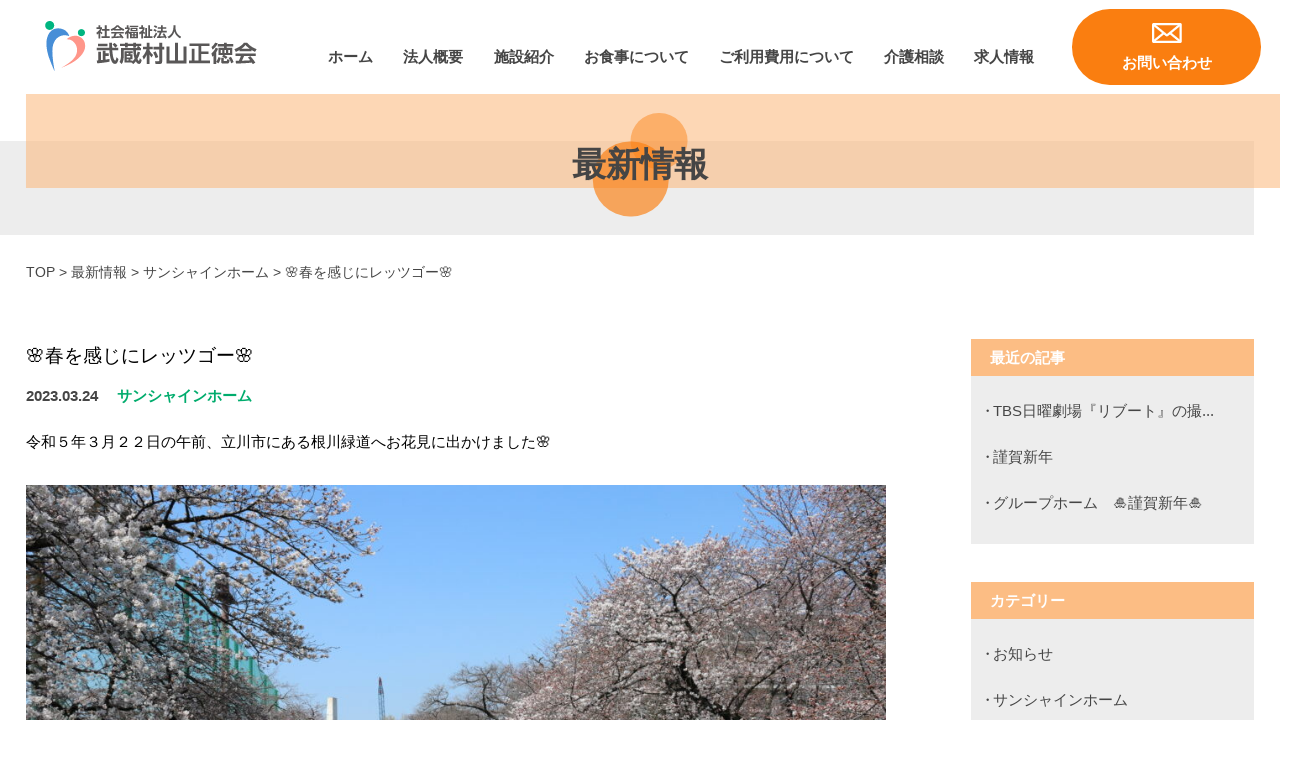

--- FILE ---
content_type: text/html; charset=UTF-8
request_url: https://sunshinehome.or.jp/news/sunshine/3782/
body_size: 11640
content:

<!DOCTYPE HTML>
<html lang="ja">
<head>

<!-- Global site tag (gtag.js) - Google Analytics -->
<script async src="https://www.googletagmanager.com/gtag/js?id=UA-180536427-1"></script>
<script>
window.dataLayer = window.dataLayer || [];
function gtag(){dataLayer.push(arguments);}
gtag('js', new Date());

gtag('config', 'UA-180536427-1');
</script>

<meta charset="utf-8">
<meta http-equiv="X-UA-Compatible" content="IE=edge,chrome=1">
<meta name="viewport" content="width=device-width, initial-scale=1,minimum-scale=1, maximum-scale=3, user-scalable=yes">



<meta name="keywords" content="武蔵村山市,保育園,社会福祉法人 武蔵村山正徳会,延長保育,一時保育,子育て支援,サンシャインホーム,SDGs">

<meta name="description" content="令和５年３月２２日の午前、立川市にある根川緑道へお花見に出かけました🌸 お花見当日は根川緑道に隣接する至誠ホームさんの敷地にて乗降させて頂きました。ありがとうございました🌸">

<link rel="stylesheet" href="https://sunshinehome.or.jp/wp/wp-content/themes/sunshine2020/style.css">




<meta name='robots' content='index, follow, max-image-preview:large, max-snippet:-1, max-video-preview:-1' />

	<!-- This site is optimized with the Yoast SEO plugin v26.6 - https://yoast.com/wordpress/plugins/seo/ -->
	<title>🌸春を感じにレッツゴー🌸 - サンシャインホーム - 【公式】社会福祉法人 武蔵村山正徳会</title>
	<link rel="canonical" href="https://sunshinehome.or.jp/news/sunshine/3782/" />
	<meta property="og:locale" content="ja_JP" />
	<meta property="og:type" content="article" />
	<meta property="og:title" content="🌸春を感じにレッツゴー🌸 - サンシャインホーム - 【公式】社会福祉法人 武蔵村山正徳会" />
	<meta property="og:description" content="令和５年３月２２日の午前、立川市にある根川緑道へお花見に出かけました🌸 お花見当日は根川緑道に隣接する至誠ホームさんの敷地にて乗降させて頂きました。ありがとうございました🌸" />
	<meta property="og:url" content="https://sunshinehome.or.jp/news/sunshine/3782/" />
	<meta property="og:site_name" content="【公式】社会福祉法人 武蔵村山正徳会" />
	<meta property="article:published_time" content="2023-03-24T05:54:58+00:00" />
	<meta property="article:modified_time" content="2023-03-24T05:55:00+00:00" />
	<meta property="og:image" content="https://sunshinehome.or.jp/wp/wp-content/uploads/2023/03/c85f1e5e31ab8c8f1344545f053add43-scaled.jpg" />
	<meta property="og:image:width" content="2560" />
	<meta property="og:image:height" content="1707" />
	<meta property="og:image:type" content="image/jpeg" />
	<meta name="author" content="houjin" />
	<meta name="twitter:card" content="summary_large_image" />
	<meta name="twitter:label1" content="執筆者" />
	<meta name="twitter:data1" content="houjin" />
	<script type="application/ld+json" class="yoast-schema-graph">{"@context":"https://schema.org","@graph":[{"@type":"Article","@id":"https://sunshinehome.or.jp/news/sunshine/3782/#article","isPartOf":{"@id":"https://sunshinehome.or.jp/news/sunshine/3782/"},"author":{"name":"houjin","@id":"https://sunshinehome.or.jp/#/schema/person/230689ad2e67dcc3602b984858858680"},"headline":"🌸春を感じにレッツゴー🌸","datePublished":"2023-03-24T05:54:58+00:00","dateModified":"2023-03-24T05:55:00+00:00","mainEntityOfPage":{"@id":"https://sunshinehome.or.jp/news/sunshine/3782/"},"wordCount":0,"commentCount":0,"publisher":{"@id":"https://sunshinehome.or.jp/#organization"},"image":{"@id":"https://sunshinehome.or.jp/news/sunshine/3782/#primaryimage"},"thumbnailUrl":"https://sunshinehome.or.jp/wp/wp-content/uploads/2023/03/c85f1e5e31ab8c8f1344545f053add43-scaled.jpg","articleSection":["サンシャインホーム"],"inLanguage":"ja","potentialAction":[{"@type":"CommentAction","name":"Comment","target":["https://sunshinehome.or.jp/news/sunshine/3782/#respond"]}]},{"@type":"WebPage","@id":"https://sunshinehome.or.jp/news/sunshine/3782/","url":"https://sunshinehome.or.jp/news/sunshine/3782/","name":"🌸春を感じにレッツゴー🌸 - サンシャインホーム - 【公式】社会福祉法人 武蔵村山正徳会","isPartOf":{"@id":"https://sunshinehome.or.jp/#website"},"primaryImageOfPage":{"@id":"https://sunshinehome.or.jp/news/sunshine/3782/#primaryimage"},"image":{"@id":"https://sunshinehome.or.jp/news/sunshine/3782/#primaryimage"},"thumbnailUrl":"https://sunshinehome.or.jp/wp/wp-content/uploads/2023/03/c85f1e5e31ab8c8f1344545f053add43-scaled.jpg","datePublished":"2023-03-24T05:54:58+00:00","dateModified":"2023-03-24T05:55:00+00:00","breadcrumb":{"@id":"https://sunshinehome.or.jp/news/sunshine/3782/#breadcrumb"},"inLanguage":"ja","potentialAction":[{"@type":"ReadAction","target":["https://sunshinehome.or.jp/news/sunshine/3782/"]}]},{"@type":"ImageObject","inLanguage":"ja","@id":"https://sunshinehome.or.jp/news/sunshine/3782/#primaryimage","url":"https://sunshinehome.or.jp/wp/wp-content/uploads/2023/03/c85f1e5e31ab8c8f1344545f053add43-scaled.jpg","contentUrl":"https://sunshinehome.or.jp/wp/wp-content/uploads/2023/03/c85f1e5e31ab8c8f1344545f053add43-scaled.jpg","width":2560,"height":1707},{"@type":"BreadcrumbList","@id":"https://sunshinehome.or.jp/news/sunshine/3782/#breadcrumb","itemListElement":[{"@type":"ListItem","position":1,"name":"TOP","item":"https://sunshinehome.or.jp/"},{"@type":"ListItem","position":2,"name":"最新情報","item":"https://sunshinehome.or.jp/news/"},{"@type":"ListItem","position":3,"name":"サンシャインホーム","item":"https://sunshinehome.or.jp/news/sunshine/"},{"@type":"ListItem","position":4,"name":"🌸春を感じにレッツゴー🌸"}]},{"@type":"WebSite","@id":"https://sunshinehome.or.jp/#website","url":"https://sunshinehome.or.jp/","name":"【公式】社会福祉法人 武蔵村山正徳会","description":"","publisher":{"@id":"https://sunshinehome.or.jp/#organization"},"potentialAction":[{"@type":"SearchAction","target":{"@type":"EntryPoint","urlTemplate":"https://sunshinehome.or.jp/?s={search_term_string}"},"query-input":{"@type":"PropertyValueSpecification","valueRequired":true,"valueName":"search_term_string"}}],"inLanguage":"ja"},{"@type":"Organization","@id":"https://sunshinehome.or.jp/#organization","name":"社会福祉法人武蔵村山正徳会","url":"https://sunshinehome.or.jp/","logo":{"@type":"ImageObject","inLanguage":"ja","@id":"https://sunshinehome.or.jp/#/schema/logo/image/","url":"https://sunshinehome.or.jp/wp/wp-content/uploads/2020/10/favicon512.png","contentUrl":"https://sunshinehome.or.jp/wp/wp-content/uploads/2020/10/favicon512.png","width":512,"height":512,"caption":"社会福祉法人武蔵村山正徳会"},"image":{"@id":"https://sunshinehome.or.jp/#/schema/logo/image/"},"sameAs":["https://www.instagram.com/murayama_seitokukai/"]},{"@type":"Person","@id":"https://sunshinehome.or.jp/#/schema/person/230689ad2e67dcc3602b984858858680","name":"houjin","image":{"@type":"ImageObject","inLanguage":"ja","@id":"https://sunshinehome.or.jp/#/schema/person/image/","url":"https://secure.gravatar.com/avatar/e6fdc15a5c23668ae0dcc84c1fb212925e364c5934b07788f12cf72eaf9e1cb5?s=96&d=mm&r=g","contentUrl":"https://secure.gravatar.com/avatar/e6fdc15a5c23668ae0dcc84c1fb212925e364c5934b07788f12cf72eaf9e1cb5?s=96&d=mm&r=g","caption":"houjin"},"url":"https://sunshinehome.or.jp/author/houjin/"}]}</script>
	<!-- / Yoast SEO plugin. -->


<link rel='dns-prefetch' href='//ajax.googleapis.com' />
<link rel="alternate" type="application/rss+xml" title="【公式】社会福祉法人 武蔵村山正徳会 &raquo; 🌸春を感じにレッツゴー🌸 のコメントのフィード" href="https://sunshinehome.or.jp/news/sunshine/3782/feed/" />
<link rel="alternate" title="oEmbed (JSON)" type="application/json+oembed" href="https://sunshinehome.or.jp/wp-json/oembed/1.0/embed?url=https%3A%2F%2Fsunshinehome.or.jp%2Fnews%2Fsunshine%2F3782%2F" />
<link rel="alternate" title="oEmbed (XML)" type="text/xml+oembed" href="https://sunshinehome.or.jp/wp-json/oembed/1.0/embed?url=https%3A%2F%2Fsunshinehome.or.jp%2Fnews%2Fsunshine%2F3782%2F&#038;format=xml" />
<style id='wp-img-auto-sizes-contain-inline-css' type='text/css'>
img:is([sizes=auto i],[sizes^="auto," i]){contain-intrinsic-size:3000px 1500px}
/*# sourceURL=wp-img-auto-sizes-contain-inline-css */
</style>
<style id='wp-block-paragraph-inline-css' type='text/css'>
.is-small-text{font-size:.875em}.is-regular-text{font-size:1em}.is-large-text{font-size:2.25em}.is-larger-text{font-size:3em}.has-drop-cap:not(:focus):first-letter{float:left;font-size:8.4em;font-style:normal;font-weight:100;line-height:.68;margin:.05em .1em 0 0;text-transform:uppercase}body.rtl .has-drop-cap:not(:focus):first-letter{float:none;margin-left:.1em}p.has-drop-cap.has-background{overflow:hidden}:root :where(p.has-background){padding:1.25em 2.375em}:where(p.has-text-color:not(.has-link-color)) a{color:inherit}p.has-text-align-left[style*="writing-mode:vertical-lr"],p.has-text-align-right[style*="writing-mode:vertical-rl"]{rotate:180deg}
/*# sourceURL=https://sunshinehome.or.jp/wp/wp-includes/blocks/paragraph/style.min.css */
</style>
<link rel='stylesheet' id='sbi_styles-css' href='https://sunshinehome.or.jp/wp/wp-content/plugins/instagram-feed/css/sbi-styles.min.css?ver=6.10.0' type='text/css' media='all' />
<style id='wp-emoji-styles-inline-css' type='text/css'>

	img.wp-smiley, img.emoji {
		display: inline !important;
		border: none !important;
		box-shadow: none !important;
		height: 1em !important;
		width: 1em !important;
		margin: 0 0.07em !important;
		vertical-align: -0.1em !important;
		background: none !important;
		padding: 0 !important;
	}
/*# sourceURL=wp-emoji-styles-inline-css */
</style>
<style id='wp-block-library-inline-css' type='text/css'>
:root{--wp-block-synced-color:#7a00df;--wp-block-synced-color--rgb:122,0,223;--wp-bound-block-color:var(--wp-block-synced-color);--wp-editor-canvas-background:#ddd;--wp-admin-theme-color:#007cba;--wp-admin-theme-color--rgb:0,124,186;--wp-admin-theme-color-darker-10:#006ba1;--wp-admin-theme-color-darker-10--rgb:0,107,160.5;--wp-admin-theme-color-darker-20:#005a87;--wp-admin-theme-color-darker-20--rgb:0,90,135;--wp-admin-border-width-focus:2px}@media (min-resolution:192dpi){:root{--wp-admin-border-width-focus:1.5px}}.wp-element-button{cursor:pointer}:root .has-very-light-gray-background-color{background-color:#eee}:root .has-very-dark-gray-background-color{background-color:#313131}:root .has-very-light-gray-color{color:#eee}:root .has-very-dark-gray-color{color:#313131}:root .has-vivid-green-cyan-to-vivid-cyan-blue-gradient-background{background:linear-gradient(135deg,#00d084,#0693e3)}:root .has-purple-crush-gradient-background{background:linear-gradient(135deg,#34e2e4,#4721fb 50%,#ab1dfe)}:root .has-hazy-dawn-gradient-background{background:linear-gradient(135deg,#faaca8,#dad0ec)}:root .has-subdued-olive-gradient-background{background:linear-gradient(135deg,#fafae1,#67a671)}:root .has-atomic-cream-gradient-background{background:linear-gradient(135deg,#fdd79a,#004a59)}:root .has-nightshade-gradient-background{background:linear-gradient(135deg,#330968,#31cdcf)}:root .has-midnight-gradient-background{background:linear-gradient(135deg,#020381,#2874fc)}:root{--wp--preset--font-size--normal:16px;--wp--preset--font-size--huge:42px}.has-regular-font-size{font-size:1em}.has-larger-font-size{font-size:2.625em}.has-normal-font-size{font-size:var(--wp--preset--font-size--normal)}.has-huge-font-size{font-size:var(--wp--preset--font-size--huge)}.has-text-align-center{text-align:center}.has-text-align-left{text-align:left}.has-text-align-right{text-align:right}.has-fit-text{white-space:nowrap!important}#end-resizable-editor-section{display:none}.aligncenter{clear:both}.items-justified-left{justify-content:flex-start}.items-justified-center{justify-content:center}.items-justified-right{justify-content:flex-end}.items-justified-space-between{justify-content:space-between}.screen-reader-text{border:0;clip-path:inset(50%);height:1px;margin:-1px;overflow:hidden;padding:0;position:absolute;width:1px;word-wrap:normal!important}.screen-reader-text:focus{background-color:#ddd;clip-path:none;color:#444;display:block;font-size:1em;height:auto;left:5px;line-height:normal;padding:15px 23px 14px;text-decoration:none;top:5px;width:auto;z-index:100000}html :where(.has-border-color){border-style:solid}html :where([style*=border-top-color]){border-top-style:solid}html :where([style*=border-right-color]){border-right-style:solid}html :where([style*=border-bottom-color]){border-bottom-style:solid}html :where([style*=border-left-color]){border-left-style:solid}html :where([style*=border-width]){border-style:solid}html :where([style*=border-top-width]){border-top-style:solid}html :where([style*=border-right-width]){border-right-style:solid}html :where([style*=border-bottom-width]){border-bottom-style:solid}html :where([style*=border-left-width]){border-left-style:solid}html :where(img[class*=wp-image-]){height:auto;max-width:100%}:where(figure){margin:0 0 1em}html :where(.is-position-sticky){--wp-admin--admin-bar--position-offset:var(--wp-admin--admin-bar--height,0px)}@media screen and (max-width:600px){html :where(.is-position-sticky){--wp-admin--admin-bar--position-offset:0px}}
/*wp_block_styles_on_demand_placeholder:696db34db76e9*/
/*# sourceURL=wp-block-library-inline-css */
</style>
<style id='classic-theme-styles-inline-css' type='text/css'>
/*! This file is auto-generated */
.wp-block-button__link{color:#fff;background-color:#32373c;border-radius:9999px;box-shadow:none;text-decoration:none;padding:calc(.667em + 2px) calc(1.333em + 2px);font-size:1.125em}.wp-block-file__button{background:#32373c;color:#fff;text-decoration:none}
/*# sourceURL=/wp-includes/css/classic-themes.min.css */
</style>
<link rel='stylesheet' id='contact-form-7-css' href='https://sunshinehome.or.jp/wp/wp-content/plugins/contact-form-7/includes/css/styles.css?ver=6.1.4' type='text/css' media='all' />
<script type="text/javascript" src="https://ajax.googleapis.com/ajax/libs/jquery/3.3.1/jquery.min.js?ver=3.3.1" id="jquery-js"></script>
<link rel="https://api.w.org/" href="https://sunshinehome.or.jp/wp-json/" /><link rel="alternate" title="JSON" type="application/json" href="https://sunshinehome.or.jp/wp-json/wp/v2/posts/3782" /><link rel="EditURI" type="application/rsd+xml" title="RSD" href="https://sunshinehome.or.jp/wp/xmlrpc.php?rsd" />
<meta name="generator" content="WordPress 6.9" />
<link rel='shortlink' href='https://sunshinehome.or.jp/?p=3782' />
<link rel="icon" href="https://sunshinehome.or.jp/wp/wp-content/uploads/2020/10/cropped-favicon512-32x32.png" sizes="32x32" />
<link rel="icon" href="https://sunshinehome.or.jp/wp/wp-content/uploads/2020/10/cropped-favicon512-192x192.png" sizes="192x192" />
<link rel="apple-touch-icon" href="https://sunshinehome.or.jp/wp/wp-content/uploads/2020/10/cropped-favicon512-180x180.png" />
<meta name="msapplication-TileImage" content="https://sunshinehome.or.jp/wp/wp-content/uploads/2020/10/cropped-favicon512-270x270.png" />
<script src="https://sunshinehome.or.jp/wp/wp-content/themes/sunshine2020/js/base.js"></script>
<link rel="stylesheet" href="https://sunshinehome.or.jp/wp/wp-content/themes/sunshine2020/css/common.css">

	<link rel="stylesheet" href="https://sunshinehome.or.jp/wp/wp-content/themes/sunshine2020/css/blog.css">
</head>

<body class="wp-singular post-template-default single single-post postid-3782 single-format-standard wp-theme-sunshine2020">

<header>
	<h1><a href="https://sunshinehome.or.jp/"><img src="https://sunshinehome.or.jp/wp/wp-content/themes/sunshine2020/img/logo.svg" alt="社会福祉法人 武蔵村山正徳会"></a></h1>
	
	<div class="headerContact"><a href="https://sunshinehome.or.jp/contactus/">お問い合わせ</a></div>
	<div id="naviBtn"><span>メニュー</span></div>
	<div class="gNav" id="navi01">
			<nav class="menu-global-container"><ul id="menu-global" class="menu"><li id="menu-item-394" class="menu-item menu-item-type-post_type menu-item-object-page menu-item-home menu-item-394"><a href="https://sunshinehome.or.jp/">ホーム</a></li>
<li id="menu-item-395" class="menu-item menu-item-type-post_type menu-item-object-page menu-item-has-children menu-item-395"><a href="https://sunshinehome.or.jp/aboutus/">法人概要</a>
<ul class="sub-menu">
	<li id="menu-item-396" class="menu-item menu-item-type-post_type menu-item-object-page menu-item-396"><a href="https://sunshinehome.or.jp/aboutus/message/">理事長メッセージ</a></li>
	<li id="menu-item-397" class="menu-item menu-item-type-post_type menu-item-object-page menu-item-397"><a href="https://sunshinehome.or.jp/aboutus/history/">法人沿革</a></li>
	<li id="menu-item-398" class="menu-item menu-item-type-post_type menu-item-object-page menu-item-398"><a href="https://sunshinehome.or.jp/aboutus/goals/">目標一覧</a></li>
	<li id="menu-item-399" class="menu-item menu-item-type-post_type menu-item-object-page menu-item-399"><a href="https://sunshinehome.or.jp/aboutus/reports/">報告一覧</a></li>
	<li id="menu-item-419" class="menu-item menu-item-type-post_type menu-item-object-page menu-item-419"><a href="https://sunshinehome.or.jp/contactus/">お問い合わせ</a></li>
</ul>
</li>
<li id="menu-item-420" class="menu-item menu-item-type-post_type menu-item-object-page menu-item-has-children menu-item-420"><a href="https://sunshinehome.or.jp/facility/">施設紹介</a>
<ul class="sub-menu">
	<li id="menu-item-421" class="menu-item menu-item-type-post_type menu-item-object-page menu-item-421"><a href="https://sunshinehome.or.jp/facility/sunshine/">サンシャインホーム</a></li>
	<li id="menu-item-422" class="menu-item menu-item-type-post_type menu-item-object-page menu-item-422"><a href="https://sunshinehome.or.jp/facility/midorigaoka/">緑が丘高齢者サービスセンター</a></li>
	<li id="menu-item-423" class="menu-item menu-item-type-post_type menu-item-object-page menu-item-423"><a href="https://sunshinehome.or.jp/facility/murayama/">村山団地デイサービスセンター</a></li>
	<li id="menu-item-424" class="menu-item menu-item-type-post_type menu-item-object-page menu-item-424"><a href="https://sunshinehome.or.jp/facility/guard/">村山団地 高齢者みまもり相談室</a></li>
	<li id="menu-item-425" class="menu-item menu-item-type-post_type menu-item-object-page menu-item-425"><a href="https://sunshinehome.or.jp/facility/downloads/">契約書等ダウンロード</a></li>
</ul>
</li>
<li id="menu-item-426" class="menu-item menu-item-type-post_type menu-item-object-page menu-item-426"><a href="https://sunshinehome.or.jp/meals/">お食事について</a></li>
<li id="menu-item-427" class="menu-item menu-item-type-post_type menu-item-object-page menu-item-has-children menu-item-427"><a href="https://sunshinehome.or.jp/pricing/">ご利用費用について</a>
<ul class="sub-menu">
	<li id="menu-item-428" class="menu-item menu-item-type-post_type menu-item-object-page menu-item-428"><a href="https://sunshinehome.or.jp/pricing/pricing1/">介護老人福祉施設サービス費</a></li>
	<li id="menu-item-429" class="menu-item menu-item-type-post_type menu-item-object-page menu-item-429"><a href="https://sunshinehome.or.jp/pricing/pricing2/">ユニット型地域密着型介護老人福祉施設サービス費</a></li>
	<li id="menu-item-430" class="menu-item menu-item-type-post_type menu-item-object-page menu-item-430"><a href="https://sunshinehome.or.jp/pricing/pricing3/">短期入所生活介護サービス費</a></li>
	<li id="menu-item-431" class="menu-item menu-item-type-post_type menu-item-object-page menu-item-431"><a href="https://sunshinehome.or.jp/pricing/pricing4/">通所介護サービス費</a></li>
	<li id="menu-item-432" class="menu-item menu-item-type-post_type menu-item-object-page menu-item-432"><a href="https://sunshinehome.or.jp/pricing/pricing5/">認知症対応型通所介護サービス費</a></li>
	<li id="menu-item-433" class="menu-item menu-item-type-post_type menu-item-object-page menu-item-433"><a href="https://sunshinehome.or.jp/pricing/pricing6/">訪問介護サービス費</a></li>
	<li id="menu-item-434" class="menu-item menu-item-type-post_type menu-item-object-page menu-item-434"><a href="https://sunshinehome.or.jp/pricing/pricing7/">認知症対応型共同生活介護サービス費</a></li>
	<li id="menu-item-435" class="menu-item menu-item-type-post_type menu-item-object-page menu-item-435"><a href="https://sunshinehome.or.jp/pricing/pricing8/">居宅介護支援サービス費</a></li>
</ul>
</li>
<li id="menu-item-436" class="menu-item menu-item-type-post_type menu-item-object-page menu-item-436"><a href="https://sunshinehome.or.jp/nursing/">介護相談</a></li>
<li id="menu-item-437" class="menu-item menu-item-type-post_type menu-item-object-page menu-item-has-children menu-item-437"><a href="https://sunshinehome.or.jp/job/">求人情報</a>
<ul class="sub-menu">
	<li id="menu-item-438" class="menu-item menu-item-type-post_type menu-item-object-page menu-item-438"><a href="https://sunshinehome.or.jp/job/training/">介護職員初任者研修</a></li>
</ul>
</li>
</ul></nav>	</div>
</header>

<div id="container">



<h2 class="pageTitle"><span><span>最新情報</span></span></h2>

<p id="breadcrumbs"><span><span><a href="https://sunshinehome.or.jp/">TOP</a></span> &gt; <span><a href="https://sunshinehome.or.jp/news/">最新情報</a></span> &gt; <span><a href="https://sunshinehome.or.jp/news/sunshine/">サンシャインホーム</a></span> &gt; <span class="breadcrumb_last" aria-current="page">🌸春を感じにレッツゴー🌸</span></span></p>
<div class="newsCont">
	<div class="newsMain">
		<h3>🌸春を感じにレッツゴー🌸</h3>
		<div class="flex">
			<p class="date">2023.03.24</p>
			<div class="flex">	
				<a href="https://sunshinehome.or.jp/news/sunshine/" class="sunshine">サンシャインホーム</a>			</div>
		</div>
		<div class="singleCont">
<p>令和５年３月２２日の午前、立川市にある根川緑道へお花見に出かけました🌸</p>



<figure class="wp-block-image size-large"><img fetchpriority="high" decoding="async" width="1024" height="683" src="https://sunshinehome.or.jp/wp/wp-content/uploads/2023/03/4291f136951f57a48c1a08626c992e25-1024x683.jpg" alt="" class="wp-image-3783" srcset="https://sunshinehome.or.jp/wp/wp-content/uploads/2023/03/4291f136951f57a48c1a08626c992e25-1024x683.jpg 1024w, https://sunshinehome.or.jp/wp/wp-content/uploads/2023/03/4291f136951f57a48c1a08626c992e25-300x200.jpg 300w, https://sunshinehome.or.jp/wp/wp-content/uploads/2023/03/4291f136951f57a48c1a08626c992e25-768x512.jpg 768w, https://sunshinehome.or.jp/wp/wp-content/uploads/2023/03/4291f136951f57a48c1a08626c992e25-1536x1024.jpg 1536w, https://sunshinehome.or.jp/wp/wp-content/uploads/2023/03/4291f136951f57a48c1a08626c992e25-2048x1365.jpg 2048w" sizes="(max-width: 1024px) 100vw, 1024px" /><figcaption class="wp-element-caption">当日はまだ七分咲きほどでしたが、橋からの景色は綺麗でした🌸</figcaption></figure>



<figure class="wp-block-image size-large"><img decoding="async" width="1024" height="683" src="https://sunshinehome.or.jp/wp/wp-content/uploads/2023/03/14e323a61942c3dfddcf1f50d726df28-1024x683.jpg" alt="" class="wp-image-3784" srcset="https://sunshinehome.or.jp/wp/wp-content/uploads/2023/03/14e323a61942c3dfddcf1f50d726df28-1024x683.jpg 1024w, https://sunshinehome.or.jp/wp/wp-content/uploads/2023/03/14e323a61942c3dfddcf1f50d726df28-300x200.jpg 300w, https://sunshinehome.or.jp/wp/wp-content/uploads/2023/03/14e323a61942c3dfddcf1f50d726df28-768x512.jpg 768w, https://sunshinehome.or.jp/wp/wp-content/uploads/2023/03/14e323a61942c3dfddcf1f50d726df28-1536x1024.jpg 1536w, https://sunshinehome.or.jp/wp/wp-content/uploads/2023/03/14e323a61942c3dfddcf1f50d726df28-2048x1365.jpg 2048w" sizes="(max-width: 1024px) 100vw, 1024px" /><figcaption class="wp-element-caption">お天気にも恵まれ、お花見日和でした🌸</figcaption></figure>



<figure class="wp-block-image size-large"><img decoding="async" width="1024" height="683" src="https://sunshinehome.or.jp/wp/wp-content/uploads/2023/03/043a6854dcb2e693f939f4fe792bed34-1024x683.jpg" alt="" class="wp-image-3785" srcset="https://sunshinehome.or.jp/wp/wp-content/uploads/2023/03/043a6854dcb2e693f939f4fe792bed34-1024x683.jpg 1024w, https://sunshinehome.or.jp/wp/wp-content/uploads/2023/03/043a6854dcb2e693f939f4fe792bed34-300x200.jpg 300w, https://sunshinehome.or.jp/wp/wp-content/uploads/2023/03/043a6854dcb2e693f939f4fe792bed34-768x512.jpg 768w, https://sunshinehome.or.jp/wp/wp-content/uploads/2023/03/043a6854dcb2e693f939f4fe792bed34-1536x1024.jpg 1536w, https://sunshinehome.or.jp/wp/wp-content/uploads/2023/03/043a6854dcb2e693f939f4fe792bed34-2048x1365.jpg 2048w" sizes="(max-width: 1024px) 100vw, 1024px" /><figcaption class="wp-element-caption">根川緑道からみた景色です🌸</figcaption></figure>



<p>お花見当日は根川緑道に隣接する至誠ホームさんの敷地にて乗降させて頂きました。ありがとうございました🌸</p>
</div>

		<ul class="pagination">
			<li class="prev"><a href="https://sunshinehome.or.jp/news/3774/" rel="next">&larr;</a></li>
			<li class="toList"><a href="https://sunshinehome.or.jp/news/">一覧に戻る</a></li>
			<li class="next"><a href="https://sunshinehome.or.jp/news/3766/" rel="prev">&rarr;</a></li>
		</ul>
		

	</div>
	<ul class="newsSide">
	<li>
		<h2>最近の記事</h2>
		<ul>
		
			<li>
			<a href="https://sunshinehome.or.jp/news/6897/">TBS日曜劇場『リブート』の撮...</a>
			</li>

		
			<li>
			<a href="https://sunshinehome.or.jp/news/sunday/6885/">謹賀新年</a>
			</li>

		
			<li>
			<a href="https://sunshinehome.or.jp/news/6843/">グループホーム　🎍謹賀新年🎍</a>
			</li>

				</ul>
	</li>
	<li>
		<h2>カテゴリー</h2>
		<ul>
				<li class="cat-item cat-item-4"><a href="https://sunshinehome.or.jp/news/info/">お知らせ</a>
</li>
	<li class="cat-item cat-item-5"><a href="https://sunshinehome.or.jp/news/sunshine/">サンシャインホーム</a>
</li>
	<li class="cat-item cat-item-6"><a href="https://sunshinehome.or.jp/news/murayama/">村山団地デイサービスセンター</a>
</li>
	<li class="cat-item cat-item-7"><a href="https://sunshinehome.or.jp/news/guard/">村山団地高齢者みまもり相談室</a>
</li>
	<li class="cat-item cat-item-8"><a href="https://sunshinehome.or.jp/news/midorigaoka/">緑が丘高齢者サービスセンター</a>
</li>
	<li class="cat-item cat-item-10"><a href="https://sunshinehome.or.jp/news/houkatsu/">緑が丘地域包括支援センター</a>
</li>
	<li class="cat-item cat-item-11"><a href="https://sunshinehome.or.jp/news/sunday/">サンシャインホームデイサービスセンター</a>
</li>
		</ul>
	</li>
	<li>
		<h2>アーカイブ</h2>
		<ul>
			<li><a href='https://sunshinehome.or.jp/date/2026/?cat=1'>2026</a></li>
	<li><a href='https://sunshinehome.or.jp/date/2025/?cat=1'>2025</a></li>
	<li><a href='https://sunshinehome.or.jp/date/2024/?cat=1'>2024</a></li>
	<li><a href='https://sunshinehome.or.jp/date/2023/?cat=1'>2023</a></li>
	<li><a href='https://sunshinehome.or.jp/date/2022/?cat=1'>2022</a></li>
	<li><a href='https://sunshinehome.or.jp/date/2021/?cat=1'>2021</a></li>
	<li><a href='https://sunshinehome.or.jp/date/2020/?cat=1'>2020</a></li>
	<li><a href='https://sunshinehome.or.jp/date/2019/?cat=1'>2019</a></li>
		</ul>
	</li>
</ul>
</div>



</div><!--／#container-->



<footer>
	<div id="pageTop"><span>TOP</span></div>
	<article>
		<h1><a href="https://sunshinehome.or.jp/"><img src="https://sunshinehome.or.jp/wp/wp-content/themes/sunshine2020/img/logo.svg" alt="社会福祉法人 武蔵村山正徳会"></a></h1>
		<h2>お電話でのお問い合わせ</h2>
		<p class="tel">042-531-3741</p>		
	</article>
	<div class="fNav">
		<nav class="menu-footer-container"><ul id="menu-footer" class="menu"><li id="menu-item-440" class="menu-item menu-item-type-post_type menu-item-object-page menu-item-home menu-item-440"><a href="https://sunshinehome.or.jp/">ホーム</a></li>
<li id="menu-item-441" class="menu-item menu-item-type-post_type menu-item-object-page menu-item-has-children menu-item-441"><a href="https://sunshinehome.or.jp/aboutus/">法人概要</a>
<ul class="sub-menu">
	<li id="menu-item-442" class="menu-item menu-item-type-post_type menu-item-object-page menu-item-442"><a href="https://sunshinehome.or.jp/aboutus/message/">理事長メッセージ</a></li>
	<li id="menu-item-443" class="menu-item menu-item-type-post_type menu-item-object-page menu-item-443"><a href="https://sunshinehome.or.jp/aboutus/history/">法人沿革</a></li>
	<li id="menu-item-444" class="menu-item menu-item-type-post_type menu-item-object-page menu-item-444"><a href="https://sunshinehome.or.jp/aboutus/goals/">目標一覧</a></li>
	<li id="menu-item-445" class="menu-item menu-item-type-post_type menu-item-object-page menu-item-445"><a href="https://sunshinehome.or.jp/aboutus/reports/">報告一覧</a></li>
	<li id="menu-item-446" class="menu-item menu-item-type-post_type menu-item-object-page menu-item-446"><a href="https://sunshinehome.or.jp/contactus/">お問い合わせ</a></li>
</ul>
</li>
<li id="menu-item-447" class="menu-item menu-item-type-post_type menu-item-object-page menu-item-has-children menu-item-447"><a href="https://sunshinehome.or.jp/facility/">施設紹介</a>
<ul class="sub-menu">
	<li id="menu-item-448" class="menu-item menu-item-type-post_type menu-item-object-page menu-item-448"><a href="https://sunshinehome.or.jp/facility/sunshine/">サンシャインホーム</a></li>
	<li id="menu-item-449" class="menu-item menu-item-type-post_type menu-item-object-page menu-item-449"><a href="https://sunshinehome.or.jp/facility/midorigaoka/">緑が丘高齢者サービスセンター</a></li>
	<li id="menu-item-450" class="menu-item menu-item-type-post_type menu-item-object-page menu-item-450"><a href="https://sunshinehome.or.jp/facility/murayama/">村山団地デイサービスセンター</a></li>
	<li id="menu-item-451" class="menu-item menu-item-type-post_type menu-item-object-page menu-item-451"><a href="https://sunshinehome.or.jp/facility/guard/">村山団地 高齢者みまもり相談室</a></li>
	<li id="menu-item-453" class="menu-item menu-item-type-custom menu-item-object-custom menu-item-453"><a target="_blank" href="https://tsumugi.ed.jp/">つむぎ保育園</a></li>
	<li id="menu-item-452" class="menu-item menu-item-type-post_type menu-item-object-page menu-item-452"><a href="https://sunshinehome.or.jp/facility/downloads/">契約書等ダウンロード</a></li>
</ul>
</li>
<li id="menu-item-454" class="menu-item menu-item-type-post_type menu-item-object-page menu-item-454"><a href="https://sunshinehome.or.jp/meals/">お食事について</a></li>
<li id="menu-item-455" class="menu-item menu-item-type-post_type menu-item-object-page menu-item-455"><a href="https://sunshinehome.or.jp/nursing/">介護相談</a></li>
<li id="menu-item-456" class="menu-item menu-item-type-post_type menu-item-object-page menu-item-456"><a href="https://sunshinehome.or.jp/job/">求人情報</a></li>
<li id="menu-item-457" class="menu-item menu-item-type-post_type menu-item-object-page menu-item-457"><a href="https://sunshinehome.or.jp/job/training/">介護職員初任者研修</a></li>
<li id="menu-item-458" class="menu-item menu-item-type-taxonomy menu-item-object-category current-post-ancestor menu-item-458"><a href="https://sunshinehome.or.jp/news/">最新情報</a></li>
<li id="menu-item-459" class="menu-item menu-item-type-post_type menu-item-object-page menu-item-459"><a href="https://sunshinehome.or.jp/pricing/">ご利用費用について</a></li>
<li id="menu-item-460" class="menu-item menu-item-type-post_type menu-item-object-page menu-item-460"><a href="https://sunshinehome.or.jp/site-map/">サイトマップ</a></li>
<li id="menu-item-461" class="menu-item menu-item-type-post_type menu-item-object-page menu-item-461"><a href="https://sunshinehome.or.jp/contactus/">お問い合わせ</a></li>
<li id="menu-item-462" class="menu-item menu-item-type-custom menu-item-object-custom menu-item-462"><a target="_blank" href="https://www.fukunavi.or.jp/fukunavi/controller?actionID=hyk&#038;cmd=hyklstdtldigest&#038;HYK_ID=2023002254&#038;HYK_ID1=&#038;HYK_ID2=&#038;HYK_ID3=&#038;HYK_ID4=&#038;HYK_ID5=&#038;SVCSBRCD=001&#038;AREA1=&#038;AREA2=&#038;AREA3=&#038;HYK_YR=2022&#038;GENGOU=5&#038;NAME=%E3%82%B5%E3%83%B3%E3%82%B7%E3%83%A3%E3%82%A4%E3%83%B3%E3%83%9B%E3%83%BC%E3%83%A0&#038;SCHHYK_YR=&#038;SCHGENGOU=&#038;MODE=&#038;BEF_PRC=jgy&#038;SVCDBRCD=&#038;JGY_CD=1322300002&#038;FROMDT=&#038;KOHYO=&#038;GEN=&#038;HYKNEN=&#038;LISTSVC=&#038;ORDER=&#038;SCH_ACTION=&#038;DVS_CD=&#038;SVCDBR_CD=&#038;SVCSBR_CD=&#038;SCHSVCSBRCD=&#038;HYK_DTL_CHK=&#038;PRMCMT_CHK=&#038;HYK_CHK=&#038;JGY_CHK=&#038;SVC_CHK=&#038;DIG_MOVE_FLG=&#038;SLFHYK_FLG=&#038;SVCPLN_FLG=&#038;MLT_SVCSBR_CD1=&#038;MLT_SVCSBR_CD2=&#038;MLT_SVCSBR_CD3=&#038;MLT_SVCSBR_CD4=&#038;MLT_SVCSBR_CD5=&#038;MLT_SVCSBR_CD6=&#038;MLT_SVCSBR_CD7=&#038;MLT_SVCSBR_CD8=&#038;COLOR_FLG=&#038;COLOR_HYK_ID=&#038;BEFORE_FLG=&#038;MLT_DTL_SVCSBR_CD1=&#038;MLT_DTL_SVCSBR_CD2=&#038;MLT_DTL_SVCSBR_CD3=&#038;MLT_DTL_SVCSBR_CD4=&#038;MLT_DTL_SVCSBR_CD5=&#038;MLT_DTL_SVCSBR_CD6=&#038;MLT_DTL_SVCSBR_CD7=&#038;MLT_DTL_SVCSBR_CD8=&#038;HIKAKU_SVCSBRCD=&#038;JGY_CD1=&#038;JGY_CD2=&#038;JGY_CD3=&#038;JGY_CD4=&#038;JGY_CD5=&#038;TELOPN001_NO1=&#038;TELOPN001_NO2=&#038;TELOPN001_NO3=&#038;TELOPN002_NO1=&#038;TELOPN002_NO2=&#038;TELOPN002_NO3=&#038;TELOPN003_NO1=&#038;TELOPN003_NO2=&#038;TELOPN003_NO3=&#038;S_MODE=&#038;MLT_AREA=&#038;H_NAME=&#038;J_NAME=&#038;SVCDBR_CD=&#038;STEP_SVCSBRCD=&#038;STENO=">第三者評価について</a></li>
<li id="menu-item-463" class="menu-item menu-item-type-post_type menu-item-object-page menu-item-privacy-policy menu-item-463"><a rel="privacy-policy" href="https://sunshinehome.or.jp/privacy/">個人情報に関する基本方針</a></li>
</ul></nav>		<div id="naviBg"></div>
	</div>
	<p class="recap">このサイトはreCAPTCHAによって保護されており、Googleの<a href="https://policies.google.com/privacy">プライバシーポリシー</a>と<a href="https://policies.google.com/terms">利用規約</a>が適用されます。</p>
	<p class="copyright"><small>Copyright &copy;2011-2020 武蔵村山正徳会 All right reserved.</small></p>
</footer>

<script type="speculationrules">
{"prefetch":[{"source":"document","where":{"and":[{"href_matches":"/*"},{"not":{"href_matches":["/wp/wp-*.php","/wp/wp-admin/*","/wp/wp-content/uploads/*","/wp/wp-content/*","/wp/wp-content/plugins/*","/wp/wp-content/themes/sunshine2020/*","/*\\?(.+)"]}},{"not":{"selector_matches":"a[rel~=\"nofollow\"]"}},{"not":{"selector_matches":".no-prefetch, .no-prefetch a"}}]},"eagerness":"conservative"}]}
</script>
<script>
document.addEventListener( 'wpcf7mailsent', function( event ) {
  document.body.classList.add( 'wpcf7-mail-sent' );
}, false );
</script><!-- Instagram Feed JS -->
<script type="text/javascript">
var sbiajaxurl = "https://sunshinehome.or.jp/wp/wp-admin/admin-ajax.php";
</script>
<script type="text/javascript" src="https://sunshinehome.or.jp/wp/wp-includes/js/dist/hooks.min.js?ver=dd5603f07f9220ed27f1" id="wp-hooks-js"></script>
<script type="text/javascript" src="https://sunshinehome.or.jp/wp/wp-includes/js/dist/i18n.min.js?ver=c26c3dc7bed366793375" id="wp-i18n-js"></script>
<script type="text/javascript" id="wp-i18n-js-after">
/* <![CDATA[ */
wp.i18n.setLocaleData( { 'text direction\u0004ltr': [ 'ltr' ] } );
//# sourceURL=wp-i18n-js-after
/* ]]> */
</script>
<script type="text/javascript" src="https://sunshinehome.or.jp/wp/wp-content/plugins/contact-form-7/includes/swv/js/index.js?ver=6.1.4" id="swv-js"></script>
<script type="text/javascript" id="contact-form-7-js-translations">
/* <![CDATA[ */
( function( domain, translations ) {
	var localeData = translations.locale_data[ domain ] || translations.locale_data.messages;
	localeData[""].domain = domain;
	wp.i18n.setLocaleData( localeData, domain );
} )( "contact-form-7", {"translation-revision-date":"2025-11-30 08:12:23+0000","generator":"GlotPress\/4.0.3","domain":"messages","locale_data":{"messages":{"":{"domain":"messages","plural-forms":"nplurals=1; plural=0;","lang":"ja_JP"},"This contact form is placed in the wrong place.":["\u3053\u306e\u30b3\u30f3\u30bf\u30af\u30c8\u30d5\u30a9\u30fc\u30e0\u306f\u9593\u9055\u3063\u305f\u4f4d\u7f6e\u306b\u7f6e\u304b\u308c\u3066\u3044\u307e\u3059\u3002"],"Error:":["\u30a8\u30e9\u30fc:"]}},"comment":{"reference":"includes\/js\/index.js"}} );
//# sourceURL=contact-form-7-js-translations
/* ]]> */
</script>
<script type="text/javascript" id="contact-form-7-js-before">
/* <![CDATA[ */
var wpcf7 = {
    "api": {
        "root": "https:\/\/sunshinehome.or.jp\/wp-json\/",
        "namespace": "contact-form-7\/v1"
    }
};
//# sourceURL=contact-form-7-js-before
/* ]]> */
</script>
<script type="text/javascript" src="https://sunshinehome.or.jp/wp/wp-content/plugins/contact-form-7/includes/js/index.js?ver=6.1.4" id="contact-form-7-js"></script>
<script type="text/javascript" src="https://www.google.com/recaptcha/api.js?render=6LcbDmkeAAAAAPj40dcmsNMww4k_D54gRyr9JoDR&amp;ver=3.0" id="google-recaptcha-js"></script>
<script type="text/javascript" src="https://sunshinehome.or.jp/wp/wp-includes/js/dist/vendor/wp-polyfill.min.js?ver=3.15.0" id="wp-polyfill-js"></script>
<script type="text/javascript" id="wpcf7-recaptcha-js-before">
/* <![CDATA[ */
var wpcf7_recaptcha = {
    "sitekey": "6LcbDmkeAAAAAPj40dcmsNMww4k_D54gRyr9JoDR",
    "actions": {
        "homepage": "homepage",
        "contactform": "contactform"
    }
};
//# sourceURL=wpcf7-recaptcha-js-before
/* ]]> */
</script>
<script type="text/javascript" src="https://sunshinehome.or.jp/wp/wp-content/plugins/contact-form-7/modules/recaptcha/index.js?ver=6.1.4" id="wpcf7-recaptcha-js"></script>
<script id="wp-emoji-settings" type="application/json">
{"baseUrl":"https://s.w.org/images/core/emoji/17.0.2/72x72/","ext":".png","svgUrl":"https://s.w.org/images/core/emoji/17.0.2/svg/","svgExt":".svg","source":{"concatemoji":"https://sunshinehome.or.jp/wp/wp-includes/js/wp-emoji-release.min.js?ver=6.9"}}
</script>
<script type="module">
/* <![CDATA[ */
/*! This file is auto-generated */
const a=JSON.parse(document.getElementById("wp-emoji-settings").textContent),o=(window._wpemojiSettings=a,"wpEmojiSettingsSupports"),s=["flag","emoji"];function i(e){try{var t={supportTests:e,timestamp:(new Date).valueOf()};sessionStorage.setItem(o,JSON.stringify(t))}catch(e){}}function c(e,t,n){e.clearRect(0,0,e.canvas.width,e.canvas.height),e.fillText(t,0,0);t=new Uint32Array(e.getImageData(0,0,e.canvas.width,e.canvas.height).data);e.clearRect(0,0,e.canvas.width,e.canvas.height),e.fillText(n,0,0);const a=new Uint32Array(e.getImageData(0,0,e.canvas.width,e.canvas.height).data);return t.every((e,t)=>e===a[t])}function p(e,t){e.clearRect(0,0,e.canvas.width,e.canvas.height),e.fillText(t,0,0);var n=e.getImageData(16,16,1,1);for(let e=0;e<n.data.length;e++)if(0!==n.data[e])return!1;return!0}function u(e,t,n,a){switch(t){case"flag":return n(e,"\ud83c\udff3\ufe0f\u200d\u26a7\ufe0f","\ud83c\udff3\ufe0f\u200b\u26a7\ufe0f")?!1:!n(e,"\ud83c\udde8\ud83c\uddf6","\ud83c\udde8\u200b\ud83c\uddf6")&&!n(e,"\ud83c\udff4\udb40\udc67\udb40\udc62\udb40\udc65\udb40\udc6e\udb40\udc67\udb40\udc7f","\ud83c\udff4\u200b\udb40\udc67\u200b\udb40\udc62\u200b\udb40\udc65\u200b\udb40\udc6e\u200b\udb40\udc67\u200b\udb40\udc7f");case"emoji":return!a(e,"\ud83e\u1fac8")}return!1}function f(e,t,n,a){let r;const o=(r="undefined"!=typeof WorkerGlobalScope&&self instanceof WorkerGlobalScope?new OffscreenCanvas(300,150):document.createElement("canvas")).getContext("2d",{willReadFrequently:!0}),s=(o.textBaseline="top",o.font="600 32px Arial",{});return e.forEach(e=>{s[e]=t(o,e,n,a)}),s}function r(e){var t=document.createElement("script");t.src=e,t.defer=!0,document.head.appendChild(t)}a.supports={everything:!0,everythingExceptFlag:!0},new Promise(t=>{let n=function(){try{var e=JSON.parse(sessionStorage.getItem(o));if("object"==typeof e&&"number"==typeof e.timestamp&&(new Date).valueOf()<e.timestamp+604800&&"object"==typeof e.supportTests)return e.supportTests}catch(e){}return null}();if(!n){if("undefined"!=typeof Worker&&"undefined"!=typeof OffscreenCanvas&&"undefined"!=typeof URL&&URL.createObjectURL&&"undefined"!=typeof Blob)try{var e="postMessage("+f.toString()+"("+[JSON.stringify(s),u.toString(),c.toString(),p.toString()].join(",")+"));",a=new Blob([e],{type:"text/javascript"});const r=new Worker(URL.createObjectURL(a),{name:"wpTestEmojiSupports"});return void(r.onmessage=e=>{i(n=e.data),r.terminate(),t(n)})}catch(e){}i(n=f(s,u,c,p))}t(n)}).then(e=>{for(const n in e)a.supports[n]=e[n],a.supports.everything=a.supports.everything&&a.supports[n],"flag"!==n&&(a.supports.everythingExceptFlag=a.supports.everythingExceptFlag&&a.supports[n]);var t;a.supports.everythingExceptFlag=a.supports.everythingExceptFlag&&!a.supports.flag,a.supports.everything||((t=a.source||{}).concatemoji?r(t.concatemoji):t.wpemoji&&t.twemoji&&(r(t.twemoji),r(t.wpemoji)))});
//# sourceURL=https://sunshinehome.or.jp/wp/wp-includes/js/wp-emoji-loader.min.js
/* ]]> */
</script>

</body>
</html><!-- WP Fastest Cache file was created in 0.454 seconds, on 2026.01.19 @ 1:30 PM -->

--- FILE ---
content_type: text/html; charset=utf-8
request_url: https://www.google.com/recaptcha/api2/anchor?ar=1&k=6LcbDmkeAAAAAPj40dcmsNMww4k_D54gRyr9JoDR&co=aHR0cHM6Ly9zdW5zaGluZWhvbWUub3IuanA6NDQz&hl=en&v=PoyoqOPhxBO7pBk68S4YbpHZ&size=invisible&anchor-ms=20000&execute-ms=30000&cb=pct0i7hwyfb7
body_size: 48740
content:
<!DOCTYPE HTML><html dir="ltr" lang="en"><head><meta http-equiv="Content-Type" content="text/html; charset=UTF-8">
<meta http-equiv="X-UA-Compatible" content="IE=edge">
<title>reCAPTCHA</title>
<style type="text/css">
/* cyrillic-ext */
@font-face {
  font-family: 'Roboto';
  font-style: normal;
  font-weight: 400;
  font-stretch: 100%;
  src: url(//fonts.gstatic.com/s/roboto/v48/KFO7CnqEu92Fr1ME7kSn66aGLdTylUAMa3GUBHMdazTgWw.woff2) format('woff2');
  unicode-range: U+0460-052F, U+1C80-1C8A, U+20B4, U+2DE0-2DFF, U+A640-A69F, U+FE2E-FE2F;
}
/* cyrillic */
@font-face {
  font-family: 'Roboto';
  font-style: normal;
  font-weight: 400;
  font-stretch: 100%;
  src: url(//fonts.gstatic.com/s/roboto/v48/KFO7CnqEu92Fr1ME7kSn66aGLdTylUAMa3iUBHMdazTgWw.woff2) format('woff2');
  unicode-range: U+0301, U+0400-045F, U+0490-0491, U+04B0-04B1, U+2116;
}
/* greek-ext */
@font-face {
  font-family: 'Roboto';
  font-style: normal;
  font-weight: 400;
  font-stretch: 100%;
  src: url(//fonts.gstatic.com/s/roboto/v48/KFO7CnqEu92Fr1ME7kSn66aGLdTylUAMa3CUBHMdazTgWw.woff2) format('woff2');
  unicode-range: U+1F00-1FFF;
}
/* greek */
@font-face {
  font-family: 'Roboto';
  font-style: normal;
  font-weight: 400;
  font-stretch: 100%;
  src: url(//fonts.gstatic.com/s/roboto/v48/KFO7CnqEu92Fr1ME7kSn66aGLdTylUAMa3-UBHMdazTgWw.woff2) format('woff2');
  unicode-range: U+0370-0377, U+037A-037F, U+0384-038A, U+038C, U+038E-03A1, U+03A3-03FF;
}
/* math */
@font-face {
  font-family: 'Roboto';
  font-style: normal;
  font-weight: 400;
  font-stretch: 100%;
  src: url(//fonts.gstatic.com/s/roboto/v48/KFO7CnqEu92Fr1ME7kSn66aGLdTylUAMawCUBHMdazTgWw.woff2) format('woff2');
  unicode-range: U+0302-0303, U+0305, U+0307-0308, U+0310, U+0312, U+0315, U+031A, U+0326-0327, U+032C, U+032F-0330, U+0332-0333, U+0338, U+033A, U+0346, U+034D, U+0391-03A1, U+03A3-03A9, U+03B1-03C9, U+03D1, U+03D5-03D6, U+03F0-03F1, U+03F4-03F5, U+2016-2017, U+2034-2038, U+203C, U+2040, U+2043, U+2047, U+2050, U+2057, U+205F, U+2070-2071, U+2074-208E, U+2090-209C, U+20D0-20DC, U+20E1, U+20E5-20EF, U+2100-2112, U+2114-2115, U+2117-2121, U+2123-214F, U+2190, U+2192, U+2194-21AE, U+21B0-21E5, U+21F1-21F2, U+21F4-2211, U+2213-2214, U+2216-22FF, U+2308-230B, U+2310, U+2319, U+231C-2321, U+2336-237A, U+237C, U+2395, U+239B-23B7, U+23D0, U+23DC-23E1, U+2474-2475, U+25AF, U+25B3, U+25B7, U+25BD, U+25C1, U+25CA, U+25CC, U+25FB, U+266D-266F, U+27C0-27FF, U+2900-2AFF, U+2B0E-2B11, U+2B30-2B4C, U+2BFE, U+3030, U+FF5B, U+FF5D, U+1D400-1D7FF, U+1EE00-1EEFF;
}
/* symbols */
@font-face {
  font-family: 'Roboto';
  font-style: normal;
  font-weight: 400;
  font-stretch: 100%;
  src: url(//fonts.gstatic.com/s/roboto/v48/KFO7CnqEu92Fr1ME7kSn66aGLdTylUAMaxKUBHMdazTgWw.woff2) format('woff2');
  unicode-range: U+0001-000C, U+000E-001F, U+007F-009F, U+20DD-20E0, U+20E2-20E4, U+2150-218F, U+2190, U+2192, U+2194-2199, U+21AF, U+21E6-21F0, U+21F3, U+2218-2219, U+2299, U+22C4-22C6, U+2300-243F, U+2440-244A, U+2460-24FF, U+25A0-27BF, U+2800-28FF, U+2921-2922, U+2981, U+29BF, U+29EB, U+2B00-2BFF, U+4DC0-4DFF, U+FFF9-FFFB, U+10140-1018E, U+10190-1019C, U+101A0, U+101D0-101FD, U+102E0-102FB, U+10E60-10E7E, U+1D2C0-1D2D3, U+1D2E0-1D37F, U+1F000-1F0FF, U+1F100-1F1AD, U+1F1E6-1F1FF, U+1F30D-1F30F, U+1F315, U+1F31C, U+1F31E, U+1F320-1F32C, U+1F336, U+1F378, U+1F37D, U+1F382, U+1F393-1F39F, U+1F3A7-1F3A8, U+1F3AC-1F3AF, U+1F3C2, U+1F3C4-1F3C6, U+1F3CA-1F3CE, U+1F3D4-1F3E0, U+1F3ED, U+1F3F1-1F3F3, U+1F3F5-1F3F7, U+1F408, U+1F415, U+1F41F, U+1F426, U+1F43F, U+1F441-1F442, U+1F444, U+1F446-1F449, U+1F44C-1F44E, U+1F453, U+1F46A, U+1F47D, U+1F4A3, U+1F4B0, U+1F4B3, U+1F4B9, U+1F4BB, U+1F4BF, U+1F4C8-1F4CB, U+1F4D6, U+1F4DA, U+1F4DF, U+1F4E3-1F4E6, U+1F4EA-1F4ED, U+1F4F7, U+1F4F9-1F4FB, U+1F4FD-1F4FE, U+1F503, U+1F507-1F50B, U+1F50D, U+1F512-1F513, U+1F53E-1F54A, U+1F54F-1F5FA, U+1F610, U+1F650-1F67F, U+1F687, U+1F68D, U+1F691, U+1F694, U+1F698, U+1F6AD, U+1F6B2, U+1F6B9-1F6BA, U+1F6BC, U+1F6C6-1F6CF, U+1F6D3-1F6D7, U+1F6E0-1F6EA, U+1F6F0-1F6F3, U+1F6F7-1F6FC, U+1F700-1F7FF, U+1F800-1F80B, U+1F810-1F847, U+1F850-1F859, U+1F860-1F887, U+1F890-1F8AD, U+1F8B0-1F8BB, U+1F8C0-1F8C1, U+1F900-1F90B, U+1F93B, U+1F946, U+1F984, U+1F996, U+1F9E9, U+1FA00-1FA6F, U+1FA70-1FA7C, U+1FA80-1FA89, U+1FA8F-1FAC6, U+1FACE-1FADC, U+1FADF-1FAE9, U+1FAF0-1FAF8, U+1FB00-1FBFF;
}
/* vietnamese */
@font-face {
  font-family: 'Roboto';
  font-style: normal;
  font-weight: 400;
  font-stretch: 100%;
  src: url(//fonts.gstatic.com/s/roboto/v48/KFO7CnqEu92Fr1ME7kSn66aGLdTylUAMa3OUBHMdazTgWw.woff2) format('woff2');
  unicode-range: U+0102-0103, U+0110-0111, U+0128-0129, U+0168-0169, U+01A0-01A1, U+01AF-01B0, U+0300-0301, U+0303-0304, U+0308-0309, U+0323, U+0329, U+1EA0-1EF9, U+20AB;
}
/* latin-ext */
@font-face {
  font-family: 'Roboto';
  font-style: normal;
  font-weight: 400;
  font-stretch: 100%;
  src: url(//fonts.gstatic.com/s/roboto/v48/KFO7CnqEu92Fr1ME7kSn66aGLdTylUAMa3KUBHMdazTgWw.woff2) format('woff2');
  unicode-range: U+0100-02BA, U+02BD-02C5, U+02C7-02CC, U+02CE-02D7, U+02DD-02FF, U+0304, U+0308, U+0329, U+1D00-1DBF, U+1E00-1E9F, U+1EF2-1EFF, U+2020, U+20A0-20AB, U+20AD-20C0, U+2113, U+2C60-2C7F, U+A720-A7FF;
}
/* latin */
@font-face {
  font-family: 'Roboto';
  font-style: normal;
  font-weight: 400;
  font-stretch: 100%;
  src: url(//fonts.gstatic.com/s/roboto/v48/KFO7CnqEu92Fr1ME7kSn66aGLdTylUAMa3yUBHMdazQ.woff2) format('woff2');
  unicode-range: U+0000-00FF, U+0131, U+0152-0153, U+02BB-02BC, U+02C6, U+02DA, U+02DC, U+0304, U+0308, U+0329, U+2000-206F, U+20AC, U+2122, U+2191, U+2193, U+2212, U+2215, U+FEFF, U+FFFD;
}
/* cyrillic-ext */
@font-face {
  font-family: 'Roboto';
  font-style: normal;
  font-weight: 500;
  font-stretch: 100%;
  src: url(//fonts.gstatic.com/s/roboto/v48/KFO7CnqEu92Fr1ME7kSn66aGLdTylUAMa3GUBHMdazTgWw.woff2) format('woff2');
  unicode-range: U+0460-052F, U+1C80-1C8A, U+20B4, U+2DE0-2DFF, U+A640-A69F, U+FE2E-FE2F;
}
/* cyrillic */
@font-face {
  font-family: 'Roboto';
  font-style: normal;
  font-weight: 500;
  font-stretch: 100%;
  src: url(//fonts.gstatic.com/s/roboto/v48/KFO7CnqEu92Fr1ME7kSn66aGLdTylUAMa3iUBHMdazTgWw.woff2) format('woff2');
  unicode-range: U+0301, U+0400-045F, U+0490-0491, U+04B0-04B1, U+2116;
}
/* greek-ext */
@font-face {
  font-family: 'Roboto';
  font-style: normal;
  font-weight: 500;
  font-stretch: 100%;
  src: url(//fonts.gstatic.com/s/roboto/v48/KFO7CnqEu92Fr1ME7kSn66aGLdTylUAMa3CUBHMdazTgWw.woff2) format('woff2');
  unicode-range: U+1F00-1FFF;
}
/* greek */
@font-face {
  font-family: 'Roboto';
  font-style: normal;
  font-weight: 500;
  font-stretch: 100%;
  src: url(//fonts.gstatic.com/s/roboto/v48/KFO7CnqEu92Fr1ME7kSn66aGLdTylUAMa3-UBHMdazTgWw.woff2) format('woff2');
  unicode-range: U+0370-0377, U+037A-037F, U+0384-038A, U+038C, U+038E-03A1, U+03A3-03FF;
}
/* math */
@font-face {
  font-family: 'Roboto';
  font-style: normal;
  font-weight: 500;
  font-stretch: 100%;
  src: url(//fonts.gstatic.com/s/roboto/v48/KFO7CnqEu92Fr1ME7kSn66aGLdTylUAMawCUBHMdazTgWw.woff2) format('woff2');
  unicode-range: U+0302-0303, U+0305, U+0307-0308, U+0310, U+0312, U+0315, U+031A, U+0326-0327, U+032C, U+032F-0330, U+0332-0333, U+0338, U+033A, U+0346, U+034D, U+0391-03A1, U+03A3-03A9, U+03B1-03C9, U+03D1, U+03D5-03D6, U+03F0-03F1, U+03F4-03F5, U+2016-2017, U+2034-2038, U+203C, U+2040, U+2043, U+2047, U+2050, U+2057, U+205F, U+2070-2071, U+2074-208E, U+2090-209C, U+20D0-20DC, U+20E1, U+20E5-20EF, U+2100-2112, U+2114-2115, U+2117-2121, U+2123-214F, U+2190, U+2192, U+2194-21AE, U+21B0-21E5, U+21F1-21F2, U+21F4-2211, U+2213-2214, U+2216-22FF, U+2308-230B, U+2310, U+2319, U+231C-2321, U+2336-237A, U+237C, U+2395, U+239B-23B7, U+23D0, U+23DC-23E1, U+2474-2475, U+25AF, U+25B3, U+25B7, U+25BD, U+25C1, U+25CA, U+25CC, U+25FB, U+266D-266F, U+27C0-27FF, U+2900-2AFF, U+2B0E-2B11, U+2B30-2B4C, U+2BFE, U+3030, U+FF5B, U+FF5D, U+1D400-1D7FF, U+1EE00-1EEFF;
}
/* symbols */
@font-face {
  font-family: 'Roboto';
  font-style: normal;
  font-weight: 500;
  font-stretch: 100%;
  src: url(//fonts.gstatic.com/s/roboto/v48/KFO7CnqEu92Fr1ME7kSn66aGLdTylUAMaxKUBHMdazTgWw.woff2) format('woff2');
  unicode-range: U+0001-000C, U+000E-001F, U+007F-009F, U+20DD-20E0, U+20E2-20E4, U+2150-218F, U+2190, U+2192, U+2194-2199, U+21AF, U+21E6-21F0, U+21F3, U+2218-2219, U+2299, U+22C4-22C6, U+2300-243F, U+2440-244A, U+2460-24FF, U+25A0-27BF, U+2800-28FF, U+2921-2922, U+2981, U+29BF, U+29EB, U+2B00-2BFF, U+4DC0-4DFF, U+FFF9-FFFB, U+10140-1018E, U+10190-1019C, U+101A0, U+101D0-101FD, U+102E0-102FB, U+10E60-10E7E, U+1D2C0-1D2D3, U+1D2E0-1D37F, U+1F000-1F0FF, U+1F100-1F1AD, U+1F1E6-1F1FF, U+1F30D-1F30F, U+1F315, U+1F31C, U+1F31E, U+1F320-1F32C, U+1F336, U+1F378, U+1F37D, U+1F382, U+1F393-1F39F, U+1F3A7-1F3A8, U+1F3AC-1F3AF, U+1F3C2, U+1F3C4-1F3C6, U+1F3CA-1F3CE, U+1F3D4-1F3E0, U+1F3ED, U+1F3F1-1F3F3, U+1F3F5-1F3F7, U+1F408, U+1F415, U+1F41F, U+1F426, U+1F43F, U+1F441-1F442, U+1F444, U+1F446-1F449, U+1F44C-1F44E, U+1F453, U+1F46A, U+1F47D, U+1F4A3, U+1F4B0, U+1F4B3, U+1F4B9, U+1F4BB, U+1F4BF, U+1F4C8-1F4CB, U+1F4D6, U+1F4DA, U+1F4DF, U+1F4E3-1F4E6, U+1F4EA-1F4ED, U+1F4F7, U+1F4F9-1F4FB, U+1F4FD-1F4FE, U+1F503, U+1F507-1F50B, U+1F50D, U+1F512-1F513, U+1F53E-1F54A, U+1F54F-1F5FA, U+1F610, U+1F650-1F67F, U+1F687, U+1F68D, U+1F691, U+1F694, U+1F698, U+1F6AD, U+1F6B2, U+1F6B9-1F6BA, U+1F6BC, U+1F6C6-1F6CF, U+1F6D3-1F6D7, U+1F6E0-1F6EA, U+1F6F0-1F6F3, U+1F6F7-1F6FC, U+1F700-1F7FF, U+1F800-1F80B, U+1F810-1F847, U+1F850-1F859, U+1F860-1F887, U+1F890-1F8AD, U+1F8B0-1F8BB, U+1F8C0-1F8C1, U+1F900-1F90B, U+1F93B, U+1F946, U+1F984, U+1F996, U+1F9E9, U+1FA00-1FA6F, U+1FA70-1FA7C, U+1FA80-1FA89, U+1FA8F-1FAC6, U+1FACE-1FADC, U+1FADF-1FAE9, U+1FAF0-1FAF8, U+1FB00-1FBFF;
}
/* vietnamese */
@font-face {
  font-family: 'Roboto';
  font-style: normal;
  font-weight: 500;
  font-stretch: 100%;
  src: url(//fonts.gstatic.com/s/roboto/v48/KFO7CnqEu92Fr1ME7kSn66aGLdTylUAMa3OUBHMdazTgWw.woff2) format('woff2');
  unicode-range: U+0102-0103, U+0110-0111, U+0128-0129, U+0168-0169, U+01A0-01A1, U+01AF-01B0, U+0300-0301, U+0303-0304, U+0308-0309, U+0323, U+0329, U+1EA0-1EF9, U+20AB;
}
/* latin-ext */
@font-face {
  font-family: 'Roboto';
  font-style: normal;
  font-weight: 500;
  font-stretch: 100%;
  src: url(//fonts.gstatic.com/s/roboto/v48/KFO7CnqEu92Fr1ME7kSn66aGLdTylUAMa3KUBHMdazTgWw.woff2) format('woff2');
  unicode-range: U+0100-02BA, U+02BD-02C5, U+02C7-02CC, U+02CE-02D7, U+02DD-02FF, U+0304, U+0308, U+0329, U+1D00-1DBF, U+1E00-1E9F, U+1EF2-1EFF, U+2020, U+20A0-20AB, U+20AD-20C0, U+2113, U+2C60-2C7F, U+A720-A7FF;
}
/* latin */
@font-face {
  font-family: 'Roboto';
  font-style: normal;
  font-weight: 500;
  font-stretch: 100%;
  src: url(//fonts.gstatic.com/s/roboto/v48/KFO7CnqEu92Fr1ME7kSn66aGLdTylUAMa3yUBHMdazQ.woff2) format('woff2');
  unicode-range: U+0000-00FF, U+0131, U+0152-0153, U+02BB-02BC, U+02C6, U+02DA, U+02DC, U+0304, U+0308, U+0329, U+2000-206F, U+20AC, U+2122, U+2191, U+2193, U+2212, U+2215, U+FEFF, U+FFFD;
}
/* cyrillic-ext */
@font-face {
  font-family: 'Roboto';
  font-style: normal;
  font-weight: 900;
  font-stretch: 100%;
  src: url(//fonts.gstatic.com/s/roboto/v48/KFO7CnqEu92Fr1ME7kSn66aGLdTylUAMa3GUBHMdazTgWw.woff2) format('woff2');
  unicode-range: U+0460-052F, U+1C80-1C8A, U+20B4, U+2DE0-2DFF, U+A640-A69F, U+FE2E-FE2F;
}
/* cyrillic */
@font-face {
  font-family: 'Roboto';
  font-style: normal;
  font-weight: 900;
  font-stretch: 100%;
  src: url(//fonts.gstatic.com/s/roboto/v48/KFO7CnqEu92Fr1ME7kSn66aGLdTylUAMa3iUBHMdazTgWw.woff2) format('woff2');
  unicode-range: U+0301, U+0400-045F, U+0490-0491, U+04B0-04B1, U+2116;
}
/* greek-ext */
@font-face {
  font-family: 'Roboto';
  font-style: normal;
  font-weight: 900;
  font-stretch: 100%;
  src: url(//fonts.gstatic.com/s/roboto/v48/KFO7CnqEu92Fr1ME7kSn66aGLdTylUAMa3CUBHMdazTgWw.woff2) format('woff2');
  unicode-range: U+1F00-1FFF;
}
/* greek */
@font-face {
  font-family: 'Roboto';
  font-style: normal;
  font-weight: 900;
  font-stretch: 100%;
  src: url(//fonts.gstatic.com/s/roboto/v48/KFO7CnqEu92Fr1ME7kSn66aGLdTylUAMa3-UBHMdazTgWw.woff2) format('woff2');
  unicode-range: U+0370-0377, U+037A-037F, U+0384-038A, U+038C, U+038E-03A1, U+03A3-03FF;
}
/* math */
@font-face {
  font-family: 'Roboto';
  font-style: normal;
  font-weight: 900;
  font-stretch: 100%;
  src: url(//fonts.gstatic.com/s/roboto/v48/KFO7CnqEu92Fr1ME7kSn66aGLdTylUAMawCUBHMdazTgWw.woff2) format('woff2');
  unicode-range: U+0302-0303, U+0305, U+0307-0308, U+0310, U+0312, U+0315, U+031A, U+0326-0327, U+032C, U+032F-0330, U+0332-0333, U+0338, U+033A, U+0346, U+034D, U+0391-03A1, U+03A3-03A9, U+03B1-03C9, U+03D1, U+03D5-03D6, U+03F0-03F1, U+03F4-03F5, U+2016-2017, U+2034-2038, U+203C, U+2040, U+2043, U+2047, U+2050, U+2057, U+205F, U+2070-2071, U+2074-208E, U+2090-209C, U+20D0-20DC, U+20E1, U+20E5-20EF, U+2100-2112, U+2114-2115, U+2117-2121, U+2123-214F, U+2190, U+2192, U+2194-21AE, U+21B0-21E5, U+21F1-21F2, U+21F4-2211, U+2213-2214, U+2216-22FF, U+2308-230B, U+2310, U+2319, U+231C-2321, U+2336-237A, U+237C, U+2395, U+239B-23B7, U+23D0, U+23DC-23E1, U+2474-2475, U+25AF, U+25B3, U+25B7, U+25BD, U+25C1, U+25CA, U+25CC, U+25FB, U+266D-266F, U+27C0-27FF, U+2900-2AFF, U+2B0E-2B11, U+2B30-2B4C, U+2BFE, U+3030, U+FF5B, U+FF5D, U+1D400-1D7FF, U+1EE00-1EEFF;
}
/* symbols */
@font-face {
  font-family: 'Roboto';
  font-style: normal;
  font-weight: 900;
  font-stretch: 100%;
  src: url(//fonts.gstatic.com/s/roboto/v48/KFO7CnqEu92Fr1ME7kSn66aGLdTylUAMaxKUBHMdazTgWw.woff2) format('woff2');
  unicode-range: U+0001-000C, U+000E-001F, U+007F-009F, U+20DD-20E0, U+20E2-20E4, U+2150-218F, U+2190, U+2192, U+2194-2199, U+21AF, U+21E6-21F0, U+21F3, U+2218-2219, U+2299, U+22C4-22C6, U+2300-243F, U+2440-244A, U+2460-24FF, U+25A0-27BF, U+2800-28FF, U+2921-2922, U+2981, U+29BF, U+29EB, U+2B00-2BFF, U+4DC0-4DFF, U+FFF9-FFFB, U+10140-1018E, U+10190-1019C, U+101A0, U+101D0-101FD, U+102E0-102FB, U+10E60-10E7E, U+1D2C0-1D2D3, U+1D2E0-1D37F, U+1F000-1F0FF, U+1F100-1F1AD, U+1F1E6-1F1FF, U+1F30D-1F30F, U+1F315, U+1F31C, U+1F31E, U+1F320-1F32C, U+1F336, U+1F378, U+1F37D, U+1F382, U+1F393-1F39F, U+1F3A7-1F3A8, U+1F3AC-1F3AF, U+1F3C2, U+1F3C4-1F3C6, U+1F3CA-1F3CE, U+1F3D4-1F3E0, U+1F3ED, U+1F3F1-1F3F3, U+1F3F5-1F3F7, U+1F408, U+1F415, U+1F41F, U+1F426, U+1F43F, U+1F441-1F442, U+1F444, U+1F446-1F449, U+1F44C-1F44E, U+1F453, U+1F46A, U+1F47D, U+1F4A3, U+1F4B0, U+1F4B3, U+1F4B9, U+1F4BB, U+1F4BF, U+1F4C8-1F4CB, U+1F4D6, U+1F4DA, U+1F4DF, U+1F4E3-1F4E6, U+1F4EA-1F4ED, U+1F4F7, U+1F4F9-1F4FB, U+1F4FD-1F4FE, U+1F503, U+1F507-1F50B, U+1F50D, U+1F512-1F513, U+1F53E-1F54A, U+1F54F-1F5FA, U+1F610, U+1F650-1F67F, U+1F687, U+1F68D, U+1F691, U+1F694, U+1F698, U+1F6AD, U+1F6B2, U+1F6B9-1F6BA, U+1F6BC, U+1F6C6-1F6CF, U+1F6D3-1F6D7, U+1F6E0-1F6EA, U+1F6F0-1F6F3, U+1F6F7-1F6FC, U+1F700-1F7FF, U+1F800-1F80B, U+1F810-1F847, U+1F850-1F859, U+1F860-1F887, U+1F890-1F8AD, U+1F8B0-1F8BB, U+1F8C0-1F8C1, U+1F900-1F90B, U+1F93B, U+1F946, U+1F984, U+1F996, U+1F9E9, U+1FA00-1FA6F, U+1FA70-1FA7C, U+1FA80-1FA89, U+1FA8F-1FAC6, U+1FACE-1FADC, U+1FADF-1FAE9, U+1FAF0-1FAF8, U+1FB00-1FBFF;
}
/* vietnamese */
@font-face {
  font-family: 'Roboto';
  font-style: normal;
  font-weight: 900;
  font-stretch: 100%;
  src: url(//fonts.gstatic.com/s/roboto/v48/KFO7CnqEu92Fr1ME7kSn66aGLdTylUAMa3OUBHMdazTgWw.woff2) format('woff2');
  unicode-range: U+0102-0103, U+0110-0111, U+0128-0129, U+0168-0169, U+01A0-01A1, U+01AF-01B0, U+0300-0301, U+0303-0304, U+0308-0309, U+0323, U+0329, U+1EA0-1EF9, U+20AB;
}
/* latin-ext */
@font-face {
  font-family: 'Roboto';
  font-style: normal;
  font-weight: 900;
  font-stretch: 100%;
  src: url(//fonts.gstatic.com/s/roboto/v48/KFO7CnqEu92Fr1ME7kSn66aGLdTylUAMa3KUBHMdazTgWw.woff2) format('woff2');
  unicode-range: U+0100-02BA, U+02BD-02C5, U+02C7-02CC, U+02CE-02D7, U+02DD-02FF, U+0304, U+0308, U+0329, U+1D00-1DBF, U+1E00-1E9F, U+1EF2-1EFF, U+2020, U+20A0-20AB, U+20AD-20C0, U+2113, U+2C60-2C7F, U+A720-A7FF;
}
/* latin */
@font-face {
  font-family: 'Roboto';
  font-style: normal;
  font-weight: 900;
  font-stretch: 100%;
  src: url(//fonts.gstatic.com/s/roboto/v48/KFO7CnqEu92Fr1ME7kSn66aGLdTylUAMa3yUBHMdazQ.woff2) format('woff2');
  unicode-range: U+0000-00FF, U+0131, U+0152-0153, U+02BB-02BC, U+02C6, U+02DA, U+02DC, U+0304, U+0308, U+0329, U+2000-206F, U+20AC, U+2122, U+2191, U+2193, U+2212, U+2215, U+FEFF, U+FFFD;
}

</style>
<link rel="stylesheet" type="text/css" href="https://www.gstatic.com/recaptcha/releases/PoyoqOPhxBO7pBk68S4YbpHZ/styles__ltr.css">
<script nonce="aoWn5yjCFBK5JTkGDJTG7w" type="text/javascript">window['__recaptcha_api'] = 'https://www.google.com/recaptcha/api2/';</script>
<script type="text/javascript" src="https://www.gstatic.com/recaptcha/releases/PoyoqOPhxBO7pBk68S4YbpHZ/recaptcha__en.js" nonce="aoWn5yjCFBK5JTkGDJTG7w">
      
    </script></head>
<body><div id="rc-anchor-alert" class="rc-anchor-alert"></div>
<input type="hidden" id="recaptcha-token" value="[base64]">
<script type="text/javascript" nonce="aoWn5yjCFBK5JTkGDJTG7w">
      recaptcha.anchor.Main.init("[\x22ainput\x22,[\x22bgdata\x22,\x22\x22,\[base64]/[base64]/bmV3IFpbdF0obVswXSk6Sz09Mj9uZXcgWlt0XShtWzBdLG1bMV0pOks9PTM/bmV3IFpbdF0obVswXSxtWzFdLG1bMl0pOks9PTQ/[base64]/[base64]/[base64]/[base64]/[base64]/[base64]/[base64]/[base64]/[base64]/[base64]/[base64]/[base64]/[base64]/[base64]\\u003d\\u003d\x22,\[base64]\x22,\x22w5/Dv8KRV1nCosKqw7XDqQTChXrDkiLCjTcOwr3Cq8Kaw73DrTcaAUdPwpxPdsKTwrYywpnDpz7Dth3DvV5ifjrCtsKRw4rDocOhXgTDhHLCpmvDuSDCnMKyXsKsBsOZwpZCAcKow5BwQsKjwrY/VsOpw5JgXHRlfFnCtsOhHTjCijnDp1XDiB3DsEB/[base64]/Dj0XDnMO4EMK3YsOWw6kFGsOpJcK6w5oGwq7CuMKmw7nDnhzDt8OoacK6fD9udwHDscOzHsOUw63Dq8KwwpZ4w4vDuQ40PGbChSYkRUQAGn0Bw74yA8OlwplkDhzCgC/DlcOdwp12wqxyNsKrJVHDoy4WbsK+QTdGw5rCmsOkd8KaZ1FEw7t/GG/Ch8OxYhzDlwxcwqzCqMKKw5A6w5PDisKzTMO3Y3TDuWXCmMOKw6vCvW4mwpzDmMOtwqPDkjgFwoFKw7cMX8KgMcKLwrzDoGdGw64twrnDmDk1wojDrcKwRyDDgcO8P8OPOiIKL2TCqjVqwo/Dv8O8WsOywqbClsOcAwIYw5Nwwr0IfsObE8KwEBIuO8ORb0Muw5ErNsO6w4zCn0IIWMKxZMOXJsKSw7IAwogwwqHDmMO9w5LCtjUBYFHCr8K5w7YSw6UgFw3DjBPDicOtFAjDhcKJwo/CrsKHw5rDsR42dHcTw65jwqzDmMKBwrEVGMOjwo7Dng9KwoDCi1XDvjvDjcKrw6kvwqgpb0BowqZUGsKPwpIMW2XCoCjCpnR2w4dRwpdrM0rDpxDDgcKpwoBoJcOgwq/[base64]/VcKzRcKKSQduw7ZCwo8hNsOlw5/DpXrDpAl3CcOOBsK7woLDr8KFwqzCncOIw4bCncKAcsOlEiMSA8KiMlnDosOgw4wkNxopCljDqsKQwp/DmBt7w5p7w60kORLCpcO8w5LCjsKMwqtCa8KwwpHDtEPDj8KbSBslwqLDilQdMcO5w6A4w748SMOeeFlRaHJLw7NPwqPChiIlw57CjcKvCVjDgcKzw5/DiMOqwrbCicKDwr1awrFnw5XDjV5mwo/DpHwTw4zDp8K7wppGw7nDlxAHwp/[base64]/DtMKHw7/DqzDCr3rCrsKcwq/[base64]/DgmtJEsKhAMKhI8KUWitgPMKHWsOvw4xCeAjDo3fCvcK9aUteATlAwqgNB8K1w5xbw6zCpEVhw5zDuAPDrMO2w4vDiT7DvjjDpSJXwoPDgzwIRMO8HnDCoxTDisKpw7oWBDN/w6sfCcOeWsKrK1wLKynCllHClMKkLcOGFsO7cV/Co8Ksa8O1fGDCvi/CpcK4AsO+woPDggAkRj8xwrTDrMKIw6PDgMOzw7LCosKTWiNZw4TDqlLDnMOHwowDcyTCvcO1Rgt1wpbDl8Kdw74Iw5TCggoxw7IiwqdOaXXDtyopw5rDocObBcKOw49EFy1gEArDmcKlPG/[base64]/[base64]/DtcONwpzDrW8Bw4zCgsKfYsOXYcOWwqoKRVtfw4TDhMKxwr4YdhnDssKPw47CuUQtwqPDjMO1ekPDgcOeCDTDqMKNNCPCqnIewr/[base64]/CrUhaw7sNwpLCi8Opwrp1e8Osw4TDpyzDl0nCg8K5w4U1EcKSwoQUwqvCkcK4worDuTrDowwWC8KEwrx5cMKgMMKubhtwWX5Xw7jDscKMaWYsc8ODwrwBw6wSw6Q6G2FnajBfD8K3ZsOvwoTDjcKlwrPCqnnDncO/OsK4DcKRRMKrw4DDqcKLw7vCmRbCuyM5GQBpWHvDnMOETcOTL8KQPsKuwpBhfTlnCTXCuyvDtnFewqTChXgkJcOSwrTCjcKTwo9NwoFpwpzDqcK0wrTCgsO+EMKTw5TDtcO1wrEHcBfCkMK3wq/CjcO3Al3DncOdwrDDtcKIKS7Dogciwq1ZJ8KjwqbDhxNFw6UodcOsbkknQ29gwoHDmlhyBsOqcsKRBFY6X0JoMcO+w4LCqcKTU8KwCwJrIX/CggQ8fDLCi8K/[base64]/Du8OawrDCsk/Dv8OBQTldwrvDuTZnGsOaw5lcw4/[base64]/CtsKXY28Kw6bDhlBsTMO7UV/DqCHDuXE2JMOsHCvDn8OKwoHCk3kXw5LDrAttJMKVKlt/VVLCpsKkwqNwZC7DuMKmwrLCo8KJw5Mnwq7Dr8Ozw6TDkl3DrMK3w5bDqTHCgcKowqvDg8KDL0PDisOpHMOywqo1F8KKCMOVGcKiFG4wwpthe8OwGm7DrmTDr0vCjsOkThPCn1LChcOpwpfDi2/[base64]/wrcOHnohccKGwrfCj8KINsODQcOuwoYDa8Oaw6/DusO1FyROwpXCpRlILiBQw73DgsOTDsOeKjXCoFE7w55iMBDCo8K4wo0UYDJnV8OgwpgLUMKzAMK+wqVpw5xmRTjCoVRAwpvCtMK2KT4cw5s/[base64]/DnMOQLsK/w4jCvMKcw68TJ8KQOjBEw6IqL8KDwrUUw5IdTcKiw7EGw6hDwp3Dp8OpPALDgD3CkMOXw7jCokJmBMO8wq/DvDMlTHXDmXA+w64nL8Kvw6lUAWrDgsK6Szc0w5tYasOSw5jDuMKQAcKpaMK9w7PDp8K7awlOwq4qbsKINcOZwqTDjijCisOnw4XClSgRdcOxJRTCuAsfw7xzb0xSwrPDuEdCw7/DoMOFw483fsKNwqLDg8KwRsOLwoPCi8O4wrjChS3CiVpOSmTCtcKmAVlew6PDkMOIwoxUwrnDn8OOwrLCkFdNVkAhwqQmwpDCiBw+w7sTw4kUw4XDgMO1XcKmRMOpwo3DqMKDwoDCpCJ9w7bClcOgZAMGLsKPDRLDgBzCswjChsKKUMKTw7/DpcOSVFjCisKIwqorC8OOwpfDslXCtcK2a2nDlG3Ct1/[base64]/DpsK5CMK8w4jCj8Kbwo7CqBMTYcK+bi93w6Few61bwo08w6xDw7XDgUY/K8OlwopQw4BeDHlQw4zDg0rDnMO8wqvCsR/CisOqw5/[base64]/YMOMw6HCiRjCtDtXesKsSsKrwpsbDHA+Ajp3QMKbwpzCvTTDuMKxwqvCrgUpCQ05YBZdwqJQw6fDvVMqwoLDtxHCthXDrMOGGMOYSsKiwqUDQQnDncKjA0/DncO4wr/ClhHDo31JwqrChANVwpbCpjzDrcOTw5Bkwo/DlMOSw6ZhwoYCwodYw7FzA8OsF8OUFFDDvsKkEXoAO8KJw4w0w6PDp07CnDhOw4HCj8O2w6lnIsKrC0TDq8OVGcKDQGrCiGfDo8KJfzlpVWfDp8KEXXHCtsKHwq/DsgTDoBDCisKlw6tdFAlRO8OrWnpgw7UewqBFSsKaw55odHDCgMOGw6/Dr8OBYMO1wqsSVizCpwnDgsK9RMOrw7TDjsKjwrzCiMORwrbCtGRSwpUffkzCmBhLeETDuAHCncKjw6/[base64]/fng0wr5edMKYTD5mwp46w6Mzw4vDicOSwrMsTjHCucKIwo7CiF5GP3sBdMKHOjrDm8KkwqlOI8KtUUINEMOqD8KdwoMJX2poBsO+eF7DignCh8KCwpLCt8O6YcOjwoAXw6bDtMKTOSLCsMKqKMOGXz0MesOxFV/CnBgcw67Dki7Dl1nCgBvDgiTDnhkSwoXDjE7DlMO0Iz5MIMKdwqgYwqQFw7/CkwJgw748JMKLRGvDqsKIK8KuXzzCgmzDlQtTRDEjE8KfB8Omw4o2w7hxIcOpwqPDjTUhO2/DvcK/[base64]/DuMKyWcKbwoM3VcOAbcK4L1DCjsOoUsONw5PDncKtNGNSwrVbwovCqnNGwpjDox1PwrPCoMK8H1FdODEoZMOuGF/CmkNUckpnRCnDki3Cl8OIHGoXwp5rGsKQDsKSWMOaw5JvwqDDom5aMCfCixtCcyhGw6FwNyrCl8OgGGPCqTMTwogoDXArw4rCv8Ouw7/CisOmw71sw5TCjCQawoHDt8Oaw4nCmsKbaUtAFsOEAyTCkcK/SMOFEAXCswA+wrzCv8O9w6bDo8Kbw5AtWsOgIjPDhsOiw7s3w4XDgRXDqsOtaMOvAcOjdsKiX0tQw7FUL8OfK0nDtsOKfzDCnibDmS11fcKDw7BXw4AOwrJGw4Q/[base64]/DpGjDlcOUXcOzw5wrwodTAsOeXsOEwo4Tw5oxVS3DnR40w6nDigItw5EDOy/CqcK4w6PCmWHCgxRsPcOgXATCisOzwoDCosOWwq/Cq3s8AcK3wp4PQxPDl8OowrIELTgyw4TCncKqCcOVw4l0VRnDs8KSwqsjw4xjbsKEw5HDi8KPwrzDjcOHY3rDniNCSQ/DmRoPTyg9IMOQw6snOcOyZMKLUcKQw6QGSMKTwrM+KcK6XMKPYl4bw4zCssKzfcO6Xh0mQMOxR8OMwoHCvRspSQ0xw5BfwpTCvMKrw4c7UMKeG8OCwrIaw5/ClcOKwqBwcsKJX8OBBSzCn8Klw606w518K24jY8K+wpMHw5ItwrsGWcKqw5MGwp1BPcOZF8Osw6wawojDtSjDicKJworDisOvEggaecOYQQzCmcKHwohUwr/[base64]/Cn8OJwqjDt8KSwoUKwrbDm8OAw6EPw7XDqcKywqHDosO+YEsgSTLDnMKFHcKIWXTDqwsQCnLCgT5Cw5DCmhTCicOnwrwrwoIoaRp/VsKNw6sFAHNvwqzClRAkw5/Dg8OQRxpzwqpnw67Du8OSOsK4w6vDkEMYw4bDncKlC0jCjcK6w4rCqjInB2tpw5BfJcK+dh3CnwjDr8KQLsKrJcOAw77DlxPCkcOgcsKEwrnDnMKeBsOvwolrw7nDjzgCesOwwosQHDjCi0/Dt8KuwpLDucOTwq9hw6XCgX9gZcOsw5t9wqYnw5Zuw7vCrcKzN8KMwpHDocKtCm9pd1nDtkpDVMKUwqc+KltfQRvCtwbDocOMwqF3b8OCw4cKasK5w5PDq8KcBsKxwqoyw5hDwpDCnxLCgTvCjMKpPsK8KMO2wrjDm3YDZHMHw5HDn8O/XMOVwqc/MsOiJxHCmMKhwpjCmx7CpMKuw6DCoMONTcKMdSNZYMOWCwAAwodNw67CoxhKwr4Ww60ZcwjDvcK1w5x/EMKKwpnCiCBQaMOiw63DglrCgCwvw6UmwpMTL8KaUmNvwo7Dq8OWFUpQw7QswqDDnzRkw4/CoBJcXhXCsBYwd8Ksw5DDhmo4E8KDVxN5PsK/bQ0Uw7LDkMKaFAfCmMOBwrXDsVM7wqzDvsKww44JwrbCpMOEK8OtTStKwq3DqCrDvFNpwp/Ct08/wozCucKKKl8yHcO6ew5JaHDDicKhesKkwp/DncKmUU8Mw5xGX8KWC8OcBMOFWsK9E8Ojw7/DrsOGJyTChzcswp/Cr8O7MMOaw4hqw6zCv8OhDj81V8OdwobDqMO/WzBtdcOZwrYkwo3Dr2XDmcOBw6lzCMKrbMO4QMK+wojCpsKmR0dIwpdvw74Hw4bCiEzChsOYTMOdw4LCiD8/w7E+woVHwqoBw6HDjgTCvFHCkUwMw7vCp8KQwpfDn23CqsO7w73DnnzCjgDClzvDisOJf0LDnADDjsK3wovCh8KUNMKvY8KDUcOBA8OQw6LCncOMwofDiR1/[base64]/DoClNw692IxDColLCmR5Mwq0bwpRcw5pbclLCkcK+w6MQZT5HUXswYWRrRMOWXw0Lwpl0w5bCqcOvwrB/BmF+w4kYPgJSworDqcOGfVPCgXtROMKZEFdYfsObw5TDqcO+woMkC8KkVkEkXMKufsOewooSS8KFVRXCn8KZwp7DnMOvY8KqaC/Dn8KxwqXCjGbDp8KAw4FXw7wiwrnDm8KPw6sfHwsuZ8OZw7MEw6zCiBQuwqA/fsKiw7wDwpIhPcOibMKzw7TDlMKjaMK8wo4Ow7fDtcK+JDoILMK8CynCjsKuwrZEw4VXwrkHwrTCpMObQ8KUw4LCm8OhwrMYQ0vDp8K7w6DCk8KMBAJOw4HDhcKfLQLCu8O3wrvCvsOsw4fDtcKtwp4Ww6/DlsOQf8KwPMKBXj7CilXClMKFaBfCtcOwwp3DlcOFHWAnFV9dw6xtwqcRw6lowpNUOXDCi2/CjwHCtUsWeMOwOh0kwq8Lwp/DmDLCscOvwrFlSMKyeSLDgh/CtcKbUA7DmWDCrThoRsOSXnwmXkvDicOaw4USwrYxSMOXwofCln7DncOrw4YywofCrXnDuTRnbQnCgFoUVsKBKsK5PMORV8OqO8KDSWTDu8KVHsO1w5zDicKdLMKxw59OXm7Cm1PCniXDlsOmw41TJm3Cu2rCoGJUwrpjw5tlw7pRQmN/wrcTCcKPwohawqRvFHLCkcOZw6jDoMO9wqJDWALDnk8TFcOoYcOOw5sUwq/CjsOwHcOkw6TDklLDhBHCpGjCukPDoMKXAVjDghJyG3TCh8OZwqfDvMK4wrnCgcOcwoDDvRJEZAFiwrXDvzFIcHUAEAs3UMO0wpLCjlsowq/DmT9HwphYDsKxQcOpwqXCl8OSdCDDkcKWIV0iwpfDu8OVcQ4Vw51QI8O0wp/DncOLwro5w7FIw5nDncK9LMOrOUA+LsOkwpIiwoLCkMKsZ8OnwrnDmkbDicOlTMKlEsKxw4t/wobDkDY+wpHDo8OQworCkWzCoMOANcKvLncXGCspJD9jw6orX8KjOcO5w77CucOAw6vDvg3DhcKYN0fCqHTCg8OEwrhKGyoUwqVhw69Dw4rCn8OYw4DDpsOLI8OJEFkyw5kmwoN4wpM4w4rDh8OAUxLCscKNeFTDlTfDqw/DmMOewqPCjcO3X8K3UsOLw4UvN8OrIMKDw68AfmXDjVXDn8Okw7DDoVYaIcKmw6wWUVtLXnkNw5rCsxLChkUtPHzDlEDCqcKCw6DDt8OvwoHCmkhowqXDinvDicOIw53DvXdtw4NHMMO4w6TCkQMAw4PDscOAw7hcwp/[base64]/Dt8OZLBNGwoXDlQLDp8KwwrPCtMOXw4wXwpPCvhAEw7VQwoh2w6MYdCbCp8KiwqYvwqZcGkQUwqoUK8ORwrvDkC8FMsOOV8KhE8K5w7nDkcOHLMKUF8KAwpPCjRjDtFvCmz/[base64]/w7/Dj2kmaSvCrDp3OcKgFcKuwr5bIT7Dl8OrFgcyVDx5HxkaDcK2JkXDgmzDr20/[base64]/[base64]/w5k8MMKeNUZ8wo7DvGopR2dcw7nDgGcIwrkRw4M2e1oHcMKgw7xgw4dqXMKtw4MXOcKSAMKlFwTDt8O+bANWwrvCmMOoZ1A+Fm/DksO9w4c4ED4fw7wowoTDuMKhTcOew60bw6HDqWfCksKvwrnDqcOnQsOMXsO9w7LDtcKiUMKYMMKrwq/DmyXDp2DCtHpUEzHDnsOwwrPDqBjCm8O7wqxew4XCuUw4w5rDmhRgRMKqIW/DuVvCjBLDlzrCpsK/[base64]/[base64]/wqLDo8O/w5jDk1DDgDQtwpHDsElnMsOQHGpow5oJwoFEGw3Dp2pqw5FSwqbDlsKQwpvCmG5rPcKuw5PCpcKDD8OmEsO5w7dLwpnCo8OLO8OEYsOyNsOGXz7DsTlhw7zDoMKCw6nDnTbCpcObw68rIlrDo2k1wrAiYAbDnHvDvsK8VQNQb8KPasKMwr/[base64]/[base64]/DuEIFwr3DrjA7CcOURsKcw6/CgcKiwpvDkcKHw6Q8Z8Kxw6HCu8KCccOiw4k4fMOgw63DtMOLD8KTKjPDij/[base64]/DkMK8w5/DvhTChFHCksONwrNnw7BJw6MewqMzwpHDuyoxEsOtQsO2w77CljV1wqBdwqgmasOJwo3ClSjCmcOBQsO1RcKnwrPDqX3DsCJDwpTCo8Oww5dbwqRpw6/DtsOSbzPDiUpWPW/Cuy3CjR7ClRtwDCTCrMKQChpVwqDCp2HCucOzL8KBT3IxUcKZZsKxw5nCv1nCp8K1OsOUw5nCjcKhw5JMJHfCosKLw6FUwoPDpcOdE8OBVcK6worDmcOQwrQ1aMOMUMKfF8OmwowEw5NSWV91dzzCpcKGMWPDjsOxw4hjw4nDiMOcWWXDunl8wr/CjiIdN2gjMMKnZsK9emxew4XDkHhBw5LCuS9EAMK7aRfDoMOIwpUAwqkMwpENw4/DhMKJwoXDj1PChEJBw5lsCMOjRnXDm8OJacOtASbDmBg4w7fCsVrDg8Ofw4LCohlvRRHCscKGw6tBV8KDwqtvwonDrDzDtggvw5UDw6YIwrbCvy5ww4AQLsOXVil/fnjDsMOkYhrChMO/wrFuwo9Ww6DCpcOnw5gmcsOVwrwzRC/Dk8KQw6kuwp8BasOWwrsFLMKgwr3CkWLDl3fDscOCwohGXHkww5ZBUcKnYk4Awp8zNcKswobCpGBOG8K7b8OoUMKkEsOOEC/DvVrDiMK2ccKCC2dKw5h4BgHDg8KqwpYaA8KZL8K5w5HDljvCiSnDqDxyAMK2EMKuwqXDsiLCpCRpVTnDjh89w75Nw69nw4nCr2rDgsO/BBbDrcO7w79uH8KzwrfDmmjDusKQwqY4w4leQcKFNMOdMcK1ZsKJA8OldHbDqUPDnMOKwrzDr3vCsWQ5w4oJaHnCtsKMwq3DucOAMBbDmx/Dm8O1w6DDvUg0fsK2wpkKw67Dlz7CtcKQwr9Lw6oCVUzDiygPeRbDhcO5dMOaG8KtwrDDrShyesOswqM2w6fCp3g2fMO9wqgjwozDgsKPw4N2wpggESdjw6AKGCLCv8K7wo05w6XDhgYhwpI/ezlWfHLCo15PwpHDl8K0TMKoCMOmWATCh8K3w4fDl8K8w7lCwrUYNwTCp2fDhQN4w5bDjE8DdGLDo24+DRE9wpXDi8KXw4Uqwo3Cl8OBV8OWXMKQfcKqPxALwp3DhzrDgU3Dni/[base64]/XMKqecKXQ8O3w6QFwpLDjMOnO8K/PMOEw5BwcCRkw5cEwrt2Zx8kG3fChsKKaGjDtsOlwovCizrDk8KJwq/DhDE5VTgpw6vDv8ONNWI+w5VYM2YIFhzClCIawpbCisOSOV41a1wVw4bChQbCnzrCq8K0w5bDoi58w4JIw7ILKMOhw6TDsHpfwpMDKkNuw78GIcOvJDvDgS5jw78FwqPCqAliPzVywqwqNsOAN3xVAsKXe8KLYU55w5PDo8KXwpsrf3LCsx/[base64]/DsizCoRwMw5LDuEdtJ0IUQFA6wpVFE3UXWGHDmcKKwr3DsX/[base64]/ChFrDuMKBN8OKw7HDkcOew4TDhcKOwq/[base64]/CkCPDscKOeVNZw49Ow6V5AT/CpcOUdUjCqSYLwptFw6sZTMO/[base64]/LcOCN8KIRcKPw7/CscOPXcOFeWVsw4jCrsK/[base64]/CjSvDp3YkZgZrw6giw4lSw4Eew7zDu1jDq8KTw7wGSsKMOVvDlg4SwqfDjcOaXDoPb8O9AsOMaUbDj8KmHgRuw5EYGMKMbMKqIwhAN8O4w6vDunZ2wqsLwo/CoF7CpT/CpTwOZUrCg8OiwrHCtcORQhXCg8ORbRczEV4Zw4/Ch8KCPcKuORTCncOtXysaXGAtw6MNbcKswp/[base64]/ClS7Dk8OuwqfDjy8Xw6zCv8K+wpY5JMKONMOiwrXCvBLCgw/DgBEpZMKpTVLDphN6CsKyw60/wq5YeMOrfhkWw6/CtDRDYAQfw73DiMK8JDXDlsOWwojDisOhw7QcHwR8wpPCp8Ojw7peIsKtw53DlMKfNcKHw63Cp8Kkwo/CoU50FsKHwpgbw55sI8O0wr3Cm8OVbCjCkcOhag/CuMO3HG3CjcKTwpHCjFPCp0fCiMOxw55MwqXCoMOqd2zDkTPCkUDDqcOfwpjDvhXDhGwOw58aI8OHX8O5w4bDmjXDvRXCvTvDlk1cCEBTwqwZwpnCgCIaX8OjDcOzw6N1UQ1Qwq4rflfDrw/DgcKKw7/DtcONw7cBwqltw4QNKsOHwqwKwq3DksKGwo0/w5PDpsKAA8OCWcObLMOSax8Vwro2w7tZAcKCwp0kbFjDscKdBcKBYT7ChMOhwprCkiHCqMKUw7cTwpYjwo8ow57CuxMQCMKcXF5XAcKnwqRUGCEFwpnCnBbCiTsSw7/DpFTDv3DCmFR9w54AwqTDm0kKLiTDvmXChsK7w5Nmw6ZNP8KZw4nCnV/Dv8OQw4V/w5zDksOBw77Cg33DgMKzw5hHU8OiUXDCq8KWwpxqXzl9w5sOfMO/[base64]/CrSIee8KLMMO+IFLDoMO/PwjCm8OGTUDCjcKJYUXDlsKHdAHCjFTChBTCoUjDiCzDjBcXwpbCisK/Y8Kfw7IQwopDwrzDv8KJHyEKczV5w4DCl8Kiw51fwrjCpWrCticHOhrCrMKtVj7DqcKzBx/DhsOEcgjDvTTDq8KSOBXClgfDocKmwodpQcOFBkpHwqNNwozChcKiw6p3CSg2w7HDhsKiEMOOwonDqcO1wrglw7YEGyJrGlDDjsO5fUPDgcO9wpLDm0bCgz3Du8KneMKcwpd7worCqWlVAggTw6vClAjDn8KKw7LCj24UwoEVw6UZQcOvworDkcOXCsK/wpVDw7V5w5gUZk5dEDTDjXXDh3TDusOZRMKhHhtTw5lBDcOAKCFaw7nDssK6QlrCqMKKOWBLVcK/[base64]/[base64]/Du8KawpvCgcO/w63CmsKgw77DmcOwwrtRamTCrsOGE19/AMOAw4Jdw5DDs8ONwqHDvVDDtMO/[base64]/DnMKYwpvCpcO1asKtw7DDusOuMsKzWsKrw5AWKk/CiVtjUsKnw77DrMK4dsOEe8OGwr41Ak/[base64]/DhsO8w5nCgcOowpkbDsKEwqhMKMKhwrHCp17Ck8Otwr3CmHZXw6PCmEXCliDCn8O0XSLDr2Rqw7HCmS0aw6PDv8Kjw7bDhSzCgMO0w5RDwpbDp13Cv8K3A1Igw5XDoh3Dj8KLQ8KsScOlLRLCn11NWcKWeMOBAQ/[base64]/DmsKJw4MkWTzCiVFZw7rCvVMAJ1zDoz1pUcOOwqVOJ8OjRylYw4TCssKHw53DjcOfw7fDvFDCisOkwp7CqWbDlMOUw7zChsK6w49ZIDnDm8KFw4nDisODOjw6HjHDgsOLw5cWU8KuccOYw5R9e8K5w41Mw4XCvcObw4rCnMKawpvCgyDCkAnCtwPDhMOSasK/VsOATMOqwpnDucOBMEPChEN2wrMFwpMbw7/CoMKXwrxxwq3Crm1oSXo9wo1vw4/DsjXCt0J9wqLCiAR8dEfDqHd+woTCrD7Cn8OBHGImM8Oew6jDv8KDw4NYNsKYw4/DiC7CvyfCuUUTw5swTHY6wp1zwrYPwoclHMKKNg/Ds8KFBwTDqGfDqzfDosK5F3odw6TDh8OFWhbCgsKnHcODw6EQTcODwr4vTicgeylYw5LCisO3JsO6w4rDg8OvIsOBw7xEPcOAOE/CrXnDhmvCm8OMw4jChgg6wrp6E8OYE8KgEcOcMMO9X2XDv8Oow5UJIEjCsAw9w4PDkxp5wqsYOmVzwq0rw4dhwq3Cu8KsPsO3UDAYwqkeUsKrw53CgMK6VjvCkXM1wqU2w7vDhMKcO2rDvMK/[base64]/[base64]/ChMK9HsKcwrhbw7XCgsOeE1oICMKDJcOHwovCrW/DvMKJw6vCpMONEcOwwrnDsMKsPzjCusKkK8OJw5cDBxs+GMOQwoxJJ8Oqw5PCvi7DkcKgXwnDlXTDlsKSFsKZw4HDo8Ksw5BAw4Uew481w5IVwqvDs1dQw4HDg8OabX1ww4g3wohpw4MvwpMiBcK5wrPCpCpCOMK2IcOIw4nDksKWOi/CoFLCh8KZJcKCeWvCvcOhwovDrcO/QHjDvVoawqABw7vCmUBJw4gzWF3DtMKBBsOPwpfCiD9zwpcjJjzClynCvSg8MsOlDwHDnCDClRPDl8KhaMKQQUfDi8OoPiFMUsKzcArChMOaSMOoS8ODwrRKRlvDkMKNLMOnPcODwrTDmsKiwpbDsm3Cs3o5LcOyb03DhsK6wrdOwo/[base64]/CrMONwpM5wrHDisKDc2TCsUvDhFBeO8KiUsO8OWV9dybDmEAlw5dpwrXDq2YpwoEXw7NIBVfDnsKPwoPDlMOkbcK/M8KPLU/DtUPCm0nCkMKqK2DDgcKHEDFYw4HCvHDCtcKKwpPDnRLCnyMnwqdNSsOKMFA+woY1Bn3Dn8KSwrpCwo83eC/[base64]/Dny8AXT8Rw7bCvU0CczxiecKGL8KpwoocwrhNTsKtYzPDsGLDhMKOSwnDshNgXcKjwrLCt2rDkcO8w6ondEzClcK9wqLCq08Yw6fDtULCgsOfw5LCsQbDq1TDgMKfw5dYKcO3NMOuw4hwXEjCt3MNbcOawrgDwqLDiz/DvxzDu8O3wrPDs1XDrcKLw5jDqMKTZ3xVF8Ktw4jCrcKuZGTDhVHCn8K/[base64]/dg5RfMOuBj3Cj8KBUxNAw5UrfxYkwr/CucKVw6LDvMKdXyobwr0QwrA+w7/DkzMFwoAawpHCiMO+aMKMw67Cs3bCmcKPPz0EVMOTw5HCi1AfeAfDsCLDtwNmwovDgMK5SkLDuT4eCMOwwobDkHHDmMKYwr9uwrxZDmEgYVwAw5fCncKrwrhAJk7DijPDtcOsw4HDvyzDsMO2DQbDpcOpP8KnU8K4w7/ClAbCocOKw6TDrhnCnMKNw4zDmsOew5Jrw5UpaMOZSDPCp8K5wrrCllrCksOsw4nDmTklEMOgwqvDkyfDrVzCqsKyK2fDjALCt8OfGC7Ck3xqAsKAw5HDgldsegjCvcKvw70XTXUfwr3DkwXDphp1AndDw6PCjBkQbmNvMS/DuXx/w4PDhHzCtSnDu8KcwqjDnTESw7VSYMOTw5/DpsOywq/DolgXw5VCw4nCgMK+R3IZwqjDocOrwo/CuxvCjMOHAyRmw7FTUVINw5/DqUwUw7Bfwo8MXsKbLlw9wpl8E8O2w4wWIsKOwpbDlsOgwqoxwoPCicO3f8OHw7bDt8ORZsOuEsKRw5w0wrXDrBdwOHjCogMLEzrDlcKcwpLDgsOgwqPCnsObwo/Cl1Juw5nDtMKHw6DDkAJMLsO9XTcRRDjDgTDDo0DCrsKqCcO5TjMrI8Ogw69AUcK0DcOlw64RAsK3wqHDqMKkwq4zfHUEUiggwpnDoi0BA8KqV3/[base64]/wq18Z8KhwpjDgsKzXTnCpScYwozCoGdyX8Ogwq5FGkfDjcOCBXDCtcKldMOMNsKVQMKeFCnCqcOhwqXDjMOpw5TCoQZ7w4Jewotnw44dYMKUwpkUfH7CkcO5Z0XChgU5KyASTyzDlsOXw5/CpMOUwq/CtxDDtRplFx3CrUpSI8Ksw67Dk8OFwpDDl8OUKcOrQTTDvcK1w5Mhw65YDcOzdsOgUMKpwptEHRNkV8KGV8OMwrbCgy9mJmzDtsOvETZJV8KCUcOCNiJ3IcKowo8Mw4xqNhTCu2sIw6nCpgpMISgDwrnCicKAwpsQV3XDjsO1w7Q0ejMKw7xMw5YsPsKzdD/ChsOmwoXClCQYCcOWwo41wo8ESsKOL8Oawrx9HntHB8KywoTDqwfCgwlnwrxVw4/[base64]/wqbCj3g6w5XDq8K8wqc/[base64]/CucOiw5XDrcK7H8OUw44bN8KvDB8FbVfCvMKWw6k6woMuwpcDWcK0wpLCgAdowpoEVChnwpx3w6FGPcKHbsKdw6bCisOCw5FAw5rCmMOXwqfDscOAfBrDvQHDoDE+dWolL2/CgMOmcMK2bcKCDcOCMMOZZ8O8DsOOw5DDnFwsRsKGdHgHw6fCgBbCjcOzwqnCgzrCuAwdw6RiwpXCulxZw4LCmMK8w6rDpmXDkSnDsSDCsmciw53CpBcpZMKldQnDqsOTX8Kmw6HChWkeZcKfZR3Ch33DoBpnw7Uzw7nDsBbDsGjDnWzDnGQuRMOKOMKlIMK/fkLDicKqwpVDwpzCjsObwrvChcKtwp7CuMK0w6vDtsK1wp5OMlhEFS/CjsKYSW5mwrtjw6gOwp/DgiLDvcKnf1jCswnCq2vCvFY7UHrDniBBVgpHwoMDw4UtWzLDoMO2w63CqsOoHjNDw41eI8Khw5oMwqkDeMKIw6PCqRURw5JVwr/DlBJPw4xZwr/DgTHDimPCksKCw7rCgsK3FMO2wqXDtUw/wrscwoBpwo9jT8Odwp5oNEg2K0PDkEHClcODw7vCoj7CkMKSBAjDrcKnwprCrsOBw5nCtMKjwqRiwpkYwpIUZwRhwoIzwqQUw7/[base64]/DthY/AcOQd8O3w7l4w4Faw6xpw7NRKMO/UEfCsHljw680HXF8JUvCrMKywoEcScO5w6DCocO0w6dVfxVCNsOEw4J5w4AfDyYFBWLCgsKCIljDgcOIw7wHMRjDjMKJwq3CminDsyfDj8OCZlnDsA88N1HDoMOVwpzCjMKzS8OhExArwpd7w4TCpMK5wrDCozECJl0/GU5Tw6Fywp8Rw4EJWMOUwqlnwqcjwr/Cm8OfGsKlDipDcj/Dk8Oqw4oVFsK+w7gvWsKUwphNBsKHD8OfbMOVA8K9wr3DoxnDpMKKajlwYcO9w5xXwonCimNsbMKawrwsGRPDnyQhG0QVWm3DkMKzw73ClFPCl8Kfw58xw7MHwpgEBsO9wpc4w6Y3w6bDtH50KcKJw6sFw40mwp3DsWo+PCXChsOUTXAOw4rDscKLwo3CjF/Dg8KmGFhdFmkkwpkYwr/DmUzCsy5Hw68xcV3ClsKyTMOlYcOgwpDDosKMw4TCsg/DgXw9w6TDh8KLwot3ZMKRaUPDtMOaQVPCphNMw54Jwp4gXVDCnn9NwrnCuMKswqZowqIswr/DsmdNQcOJwq0Ewr8Dw7cyV3HCgk7DsHpYw5/CrcOxw73CoEBRw4JNEVjDgB3Dl8OXIcOqwpzCgTTCg8Onw44dwoIKw4l3B2PCsAgIKcOVwpAAY2fDg8KVwpFXw6IkDsKNdMKwPBFvwpVOw7xHw68Hw4p/w4gxwqzDlcKXG8OxeMO2wot7WMKBScKjwpJRwp3CgMO2w77DlXnDvsKNWBADXsKLwojDhMO1MMOKwpTCuxEzw7wsw6dNwqDDkXnDg8OgR8OddsKYLsOmK8OETMO4w5fDqFXDgMKLwobCmHnCsG/Ciy/Cmi3Dk8KXwpZ+NsOOKcK7AsKfw4t2w4N/wp4Ww6RWw4Amwq42BVVuJMK2woVMw7/Cgw8cHA9Sw4nCmh8Bw5EfwocIwoHCo8KQw7zDjy5iw6o8JMKyYMOdTsKzU8KUSFnDkxNJaht/wqfCqsOJSMObKVXCkMKBb8ODw4FrwrHCvHHCisOHwp7CsxPCocK0wp3Dt17DjFbCrcKLw5XChcKeYcO8EMKvwqVWGMKLw54TwqrCoMOhUMO1wrvCkVt5wpLDhy8hw78kwo3DmR4Dwo7DjcOlwq1BFMOnLMOdZj/DtgZRVz0zMMOuIMKmw5hVfBPDgyLDjm3Dl8Opw6fDj0Bbwq7DjFvCgkjCucKlGcOHWcKSwrLCpsO6XcK7wpnClsKbFMOFw55Bwp9sG8K1LMOSQcKuwpF3aknCkMKqw6/[base64]/[base64]/Cl8KDw5xWwrXCr8Kcw4zDicKww6YkwqPCul8Pw6XCucKKwrPCjsKww7/CqCERwp4tw4HDgsOMw4zDpG/CuMKDw5dqP384R2XCtUF3TALCqBrDiBNjV8KUwq/CuELCv1pIFMOGw4RRLMK1BEDCkMOYwqN/[base64]/[base64]/[base64]/Cp8OzYBZ5wpY7w6bCuQ3DuMKqw5M9DxTChsOgw4nCiQs3eMKbwp/CjUXDk8Kuwoosw5JxZ3PCpsKAwo/Dn37DicOCZcObTFRQwpLCpWJAQBVDwpYewo/DlMKIw4PCs8K5wpHDvlDDhsKOw54ywp5Sw5k3QcKyw4XDpx/[base64]/DqsOrw4EtwpjChcOXDsOLwrvCiMKLwoTDu8Ouw6/[base64]\\u003d\\u003d\x22],null,[\x22conf\x22,null,\x226LcbDmkeAAAAAPj40dcmsNMww4k_D54gRyr9JoDR\x22,0,null,null,null,1,[21,125,63,73,95,87,41,43,42,83,102,105,109,121],[1017145,855],0,null,null,null,null,0,null,0,null,700,1,null,0,\[base64]/76lBhmnigkZhAoZnOKMAhk\\u003d\x22,0,1,null,null,1,null,0,0,null,null,null,0],\x22https://sunshinehome.or.jp:443\x22,null,[3,1,1],null,null,null,1,3600,[\x22https://www.google.com/intl/en/policies/privacy/\x22,\x22https://www.google.com/intl/en/policies/terms/\x22],\x22fRjYpwkgA2M9y2orRu1sirEZ7Np/qz4cCC6vHp99i84\\u003d\x22,1,0,null,1,1768887136883,0,0,[80,132,247],null,[5,43,106],\x22RC-6-7SPQS-ILVqsQ\x22,null,null,null,null,null,\x220dAFcWeA7LjHKbcVH-veISENG2-DWxn0DqzFcu47_b1LCkL6BYij6Yx-SfO1aGjtrnF-0HbYpvPz6lAD4sjYL7ZiRscrrB8k7Vew\x22,1768969937022]");
    </script></body></html>

--- FILE ---
content_type: text/css
request_url: https://sunshinehome.or.jp/wp/wp-content/themes/sunshine2020/css/common.css
body_size: 3118
content:
@charset "utf-8";
/* CSS Document */

/***************ページタイトル***************/
.mvGroup{
	position: relative;
	padding-left: 2.5rem;
}
.mvGroup::before{
	content: '';
	position: absolute;
	top: 5rem;
	left: 0;
	display: block;
	width: 100%;
	height: 26rem;
	background-color: #fadcc1;
	z-index: -1;
}
.sunshine2 .mvGroup::before,
.group-home .mvGroup::before{
	height: 28.52rem;
}
.mvGroup h2, 
.pageTitle{
	display:-webkit-flex; display:flex;
	-webkit-justify-content:center; justify-content:center;
	-webkit-align-items:center; align-items:center;
}
.mvGroup h2{
	height: 26rem;
	background: no-repeat 50% 0;
	background-size: cover;
}
.pageTitle{
	position: relative;
	height: 15rem;
}
.pageTitle::before, 
.pageTitle::after{
	content: '';
	position: absolute;
	display: block;
	width: 100vw;
	height: 10rem;
}
.pageTitle::after{
	top: 0;
	left: 2.5rem;
	background-color: rgba(252,189,132,0.6);
}
.pageTitle::before{
	top: 5rem;
	left: 0;
	background-color: #ededed;
}
.mvGroup h2 > span, 
.pageTitle > span{
	position: relative;
}
.mvGroup h2 > span > span, 
.pageTitle > span > span{
	position: relative;
	font-size: 3.1rem;
	font-weight: bold;
	color: #454545;
	z-index: 3
}
.mvGroup h2 > span::before, 
.pageTitle > span::before{
	content: '';
	position: absolute;
	top: 50%;
	left: 50%;
	transform: translate(-5rem,-2.5rem);
	display: block;
	width: 8rem;
	height: 8rem;
	border-radius: 50%;
	background-color: rgba(250,126,16,0.66);
	z-index: 1;
}
.mvGroup h2 > span::after, 
.pageTitle > span::after{
	content: '';
	position: absolute;
	top: 50%;
	left: 50%;
	transform: translate(-1rem,-5.5rem);
	display: block;
	width: 6rem;
	height: 6rem;
	border-radius: 50%;
	background-color: rgba(250,126,16,0.46);
	z-index: 2;
}
@media print, screen and (min-width:768px) {
	.mvGroup{
		width: 100%;
		padding: 0;
	}
	.mvGroup::before{
		left: auto;
		right: 50%;
		transform: translateX(32.5rem);
		width: 100vw;
	}
	.sunshine2 .mvGroup::before,
	.group-home .mvGroup::before{
		height: 26rem;
	}
	.mvGroup::after{
		content: '';
		position: absolute;
		top: 0;
		left: 50%;
		transform: translateX(-32.5rem);
		display: block;
		width: 80.5rem;
		height: 26rem;
		background: no-repeat 50% 0;
		background-size: cover;
	}
	.mvGroup h2, 
	.pageTitle{
		width: 65rem;
		max-width: 1300px;
		margin: 0 auto;
	}
	.mvGroup h2{
		background: none !important;
	}
	.pageTitle{
		height: 7.5rem;
	}
	.pageTitle::before, 
	.pageTitle::after{
		height: 5rem;
	}
	.pageTitle::after{
		left: 50%;
		transform: translateX(-32.5rem);
	}
	.pageTitle::before{
		top: 2.5rem;
		left: auto;
		right: 50%;
		transform: translateX(32.5rem);
	}
	.mvGroup h2 > span > span,
	.pageTitle > span > span{
		font-size: 1.8rem;
	}
	.mvGroup h2 > span::before, 
	.pageTitle > span::before{
		transform: translate(-2.5rem,-1.25rem);
		width: 4rem;
		height: 4rem;
	}
	.mvGroup h2 > span::after,
	.pageTitle > span::after{
		transform: translate(-0.5rem,-2.75rem);
		width: 3rem;
		height: 3rem;
	}
}
/***************／ページタイトル***************/

/***************メイン***************/
.aboutus .mvGroup h2{background-image: url("../img/aboutus/index_mv_sp.jpg");}
.message .mvGroup::before{
	height: 47.5rem;
}
.message .mvGroup h2{
	height: 47.5rem;
	background-image: url("../img/aboutus/message_mv_sp.jpg");
}
.message .mvGroup h2 > span{
	top: 1.25rem;
	left: 10.5rem !important;
}
.midorigaoka .mvGroup h2 > span > span{
	font-size: 2.7rem;
}
.facility .mvGroup h2{background-image: url("../img/facility/index_mv_sp.jpg");}
.sunshine .mvGroup h2, .sunshine2 .mvGroup h2, .shortstay .mvGroup h2, .group-home .mvGroup h2, .dayservice .mvGroup h2, .helper .mvGroup h2, .care .mvGroup h2{background-image: url("../img/facility/sunshine_mv_sp.jpg");}
.midorigaoka .mvGroup h2{background-image: url("../img/facility/midorigaoka_mv_sp.jpg");}
.murayama .mvGroup h2{background-image: url("../img/facility/murayama_mv_sp.jpg");}
.guard .mvGroup h2{background-image: url("../img/facility/guard_mv_sp.jpg");}
.job .mvGroup h2{background-image: url("../img/job/index_mv_sp.jpg");}
.meals .mvGroup h2{background-image: url("../img/meals/index_mv_sp.jpg");}

@media print, screen and (min-width:768px) {
	.aboutus .mvGroup::after{background-image: url("../img/aboutus/index_mv.jpg");}
	.message .mvGroup::before{
		height: 36rem;
	}
	.message .mvGroup::after{
		background-image: url("../img/aboutus/message_mv.jpg");
		height: 36rem;
	}
	.message .mvGroup h2{
		height: 36rem;
	}
	.midorigaoka .mvGroup h2 > span > span{
		font-size: 1.8rem;
	}
	.facility .mvGroup::after{background-image: url("../img/facility/index_mv.jpg");}
	.sunshine .mvGroup::after, .sunshine2 .mvGroup::after, .shortstay .mvGroup::after, .group-home .mvGroup::after, .dayservice .mvGroup::after, .helper .mvGroup::after, .care .mvGroup::after{background-image: url("../img/facility/sunshine_mv.jpg");}
	.midorigaoka .mvGroup::after{background-image: url("../img/facility/midorigaoka_mv.jpg");}
	.murayama .mvGroup::after{background-image: url("../img/facility/murayama_mv.jpg");}
	.guard .mvGroup::after{background-image: url("../img/facility/guard_mv.jpg");}
	.job .mvGroup::after{background-image: url("../img/job/index_mv.jpg");}
	.meals .mvGroup::after{background-image: url("../img/meals/index_mv.jpg");}
}
/***************／メイン***************/
.pageCont{
	margin-top: 3rem;
}
@media print, screen and (min-width:768px) {
	.pageCont{
		margin-top: 1.2rem;
	}
}

/***************リード***************/
.pageCont .leadArea{
	padding: 0 2rem 2rem;
	line-height: 2;
}
.pageCont .leadArea h3{
	text-align: center;
	line-height: 1.8;
	font-size: 2.9rem;
	font-weight: bold;
	color: #fa7e10;
}
@media print, screen and (min-width:768px) {
	.pageCont .leadArea{
		width: 100%;
		max-width: 1080px;
		margin: 0 auto 5.5rem;
		padding: 0 20px;
		font-size: 16px;
		line-height: 2.625;
	}
	.pageCont .leadArea h3{
		margin-bottom: 16px;
		font-size: 30px;
	}
}
/***************／リード***************/




/***************ボタン***************/
/**オレンジ角丸**/
.btnOrange01{
	position: relative;
	width: 41rem;
	margin: 0.6rem auto 0;
	padding-bottom: 0.5rem;
}
.btnOrange01::before{
	content: '';
	position: absolute;
	bottom: 0;
	display: block;
	width: 100%;
	height: 6rem;
	background-color: #fcbd84;
	border-radius: 3rem;
}
.btnOrange01 a{
	position: relative;
	display: block;
	width: 100%;
	height: 6rem;
	background-color: #fa7e10;
	border-radius: 3rem;
	text-align: center;
	line-height: 6rem;
	font-size: 2rem;
	font-weight: bold;
	color: #ffffff;
}
.btnOrange01 a::before, 
.btnOrange01 a::after{
	content: '';
	position: absolute;
	top: 50%;
	right: 7.5rem;
	display: block;
	height: 0.1rem;
	background-color: #ffffff;
}
.btnOrange01 a::before{
	width: 2rem;
}
.btnOrange01 a::after{
	width: 1rem;
	transform: rotate(20deg);
	transform-origin: top right;
}
.btnOrange01:hover{
	opacity: 0.8;
}
@media print, screen and (min-width:768px) {
	.btnOrange01{
		width: 12rem;
		margin: 3rem auto 0;
	}
	.btnOrange01::before{
		height: 2rem;
		border-radius: 1rem;
	}
	.btnOrange01 a{
		height: 2rem;
		border-radius: 1rem;
		line-height: 2rem;
		font-size: 0.8rem;
	}
	.btnOrange01 a::before, 
	.btnOrange01 a::after{
		right: 1rem;
	}
}
/**／オレンジ角丸**/

/***************／ボタン***************/

/***************タイトル***************/
/**オレンジ34px**/
.titleOrange{
	font-weight: bold;
	color: #fa7e10;
}
.titleOrange01{
	margin-bottom: 2.5rem;
	text-align: center;
	font-size: 2.9rem;
	font-weight: bold;
	color: #fa7e10;
}
@media print, screen and (min-width:768px) {
	.titleOrange01{
		margin-bottom: 3.9rem;
		font-size: 0.9rem;
	}
}
/**／オレンジ34px**/

/***************／タイトル***************/



/***************コンテナ***************/
/**／写真＆四角のコンテンツ**/
.squareCont01{
	position: relative;
}
.squareCont01.squareCont01L{
	margin-bottom: 2.5rem;
}
.squareCont01.squareCont01R{
	margin-bottom: 5rem;
}
.squareCont01 .img{
	position: absolute;
	top: 7.5rem;
}
.squareCont01.squareCont01L .img{
	padding-right: 2rem;
}
.squareCont01.squareCont01R .img{
	padding-left: 2rem;
}
.squareCont01 section{
	padding: 0.6rem 0 0;
}
.squareCont01 section .titleOrange01{
	margin-bottom: 6.7rem;
}
.squareCont01 section > div{
	padding: 24.5rem 4rem 6rem;
	background-color: #fadcc1;
}
.squareCont01.bgOr section > div{
	background-color: #fadcc1;
}
.squareCont01.bgGr section > div{
	background-color: #ededed;
}
.squareCont01 section > div > p,
.squareCont01 section > div ul{
	margin-bottom: 5rem;
	line-height: 2;
	font-size: 1.5rem;
}
.squareCont01 section > div ul li > *{
	display: inline;
}
.squareCont01 section > div ul li > h3{
	font-weight: bold;
}
@media print, screen and (min-width:768px) {
	.squareCont01{
		padding-bottom: 10rem;
	}
	.squareCont01.squareCont01L{
		margin-bottom: 0;
	}
	.squareCont01.squareCont01R{
		margin-bottom: 0;
	}
	.squareCont01 .img{
		top: 0;
		width: 50%;
		max-width: 960px;
	}
	.squareCont01.squareCont01L .img{
		right: 50%;
		padding-right: 0;
	}
	.squareCont01.squareCont01R .img{
		left: 50%;
		padding-left: 0;
	}
	.squareCont01 section{
		position: relative;
		width: 65rem;
		min-height: 29.16666vw;
		margin: 0 auto;
	}
	.squareCont01.squareCont01L section{
		padding: 2.2rem 0 0 35rem;
	}
	.squareCont01.squareCont01R section{
		padding: 2.2rem 35rem 0 0;
	}
	.squareCont01 section::before{
		content: '';
		position: absolute;
		top: 5rem;
		display: block;
		width: 100vw;
		height: 100%;
		background-color: #fadcc1;
		z-index: -1;
	}
	.squareCont01.bgOr section::before{
		background-color: #fadcc1;
	}
	.squareCont01.bgGr section::before{
		background-color: #ededed;
	}
	.squareCont01.squareCont01L section::before{
		left: 0;
	}
	.squareCont01.squareCont01R section::before{
		right: 0;
	}
	.squareCont01 section .titleOrange01{
		text-align: left;
		margin-bottom: 3.8rem;
	}
	.squareCont01 section > div{
		padding: 0;
		background-color: transparent;
	}
	.squareCont01 section > div > p, 
	.squareCont01 section > div > ul{
		margin-bottom: 1.3rem;
		line-height: 2.25;
		font-size: 0.8rem;
	}
	.squareCont01.squareCont01L section > div .btnOrange01{
		margin: 0 0 0 auto;
	}
	.squareCont01.squareCont01R section > div .btnOrange01{
		margin: 0 auto 0 0;
	}
}
@media print, screen and (min-width:1920px) {
	.squareCont01 section{
		min-height: 28rem;
	}
}
/**／写真＆四角のコンテンツ**/
/**四角のリンク集**/
.squareLink01{
	position: relative;
	padding-bottom: 5rem;
}
.squareLink01::before{
	content: '';
	position: absolute;
	bottom: 0;
	display: block;
	width: 100%;
	height: 5rem;
	background-color: #ededed;
}
.squareLink01 .flex{
	display:-webkit-flex; display:flex;
	-webkit-flex-wrap:wrap; flex-wrap:wrap;
}
.squareLink01 .flex > div{
	position: relative;
	width: 50%;
	padding-bottom: 50%;
}
.squareLink01 .flex > div > a{
	position: absolute;
	display:-webkit-flex; display:flex;
	-webkit-justify-content:center; justify-content:center;
	-webkit-align-items:center; align-items:center;
	width: 100%;
	height: 100%;
	background: no-repeat 50% 0;
	background-size: cover;
}
.squareLink01 .flex > div > a > span{
	display: block;
	width: 20rem;
	height: 20rem;
	background-color: rgba(255,255,255,0.6);
	border-radius: 50%;
	text-align: center;
	line-height: 20rem;
	font-size: 1.7rem;
	font-weight: bold;
	color: #fa7e10;
}
.squareLink01 .flex > div > a:hover{
	opacity: 0.6;
}
@media print, screen and (min-width:768px) {
	.squareLink01{
		padding-bottom: 3rem;
	}
	.squareLink01::before{
		height: 25.5rem;
	}
	.squareLink01 .flex{
		-webkit-justify-content:space-between; justify-content:space-between;
		width: 52rem;
		margin: 0 auto;
	}
	.squareLink01 .flex > div{
		width: 25rem;
		height: 25rem;
		margin-bottom: 2.5rem;
		padding: 0;
	}
	.squareLink01 .flex > div > a > span{
		display: block;
		width: 12.5rem;
		height: 12.5rem;
		line-height: 12.5rem;
		font-size: 0.9rem;
	}
}
/**／四角のリンク集**/
/**テキストコンテンツ**/
.textCont01 > section{
	margin-bottom: 2em;
	line-height: 2;
}
@media print, screen and (min-width:768px) {
	.textCont01{
		padding-bottom: 58px;
	}
	.textCont01 > section{
		margin-bottom: 2.25em;
		line-height: 2.25;
	}
}
/**／テキストコンテンツ**/
/**コンテンツ幅**/
.w1040, .w1300{
	width: 41.5rem;
	margin: 0 auto;
}
@media print, screen and (min-width:768px) {
	.w1040{
		width: 100%;
		max-width: 1080px;
		padding-left:20px;
		padding-right:20px;
		font-size: 16px;
	}
	.w1300{
		width: 65rem;
	}
}
/**／コンテンツ幅**/
/***************／コンテナ***************/
/***************フォント***************/
.taC{
	text-align: center !important;
}
.fwB{
	font-weight: bold !important;
}
.fcOr{
	color: #fa7e10 !important;
}
/***************／フォント***************/
.nBB{
	border-bottom: none !important;
}
@media print, screen and (min-width:768px) {
	.nBB_pc{
		border-bottom: none !important;
	}
}



/***************YouTube埋め込み***************/
.movie01{
	padding: 5.8rem 2rem 6rem;
}
.movie01 iframe{
	display: block;
	width: 100%;
	height: auto;
	aspect-ratio: 16 / 9;
	max-width: 960px;
	margin: 0 auto;
}
.movie02{
	width: 100%;
	z-index: 1;
}
.movie02 iframe{
	display: block;
	width: 100%;
	height: auto;
	aspect-ratio: 16 / 9;
}
@media print, screen and (min-width:768px) {
	.movie01{
		padding-bottom: 2rem;
	}
	.job .movie01{
		padding: 0 0 4rem 0;
	}
	.movie01 iframe{
		margin-top: 5rem;
	}
}
/***************／YouTube埋め込み***************/


--- FILE ---
content_type: text/css
request_url: https://sunshinehome.or.jp/wp/wp-content/themes/sunshine2020/css/blog.css
body_size: 4725
content:
@charset "utf-8";
/* CSS Document */

/***************基本構造***************/
.newsCont{
	padding: 3.5rem 2rem 0;
}
@media print, screen and (min-width:768px) {
	.newsCont{
		display:-webkit-flex; display:flex;
		-webkit-justify-content:space-between; justify-content:space-between;
		width: 65rem;
		margin: 0 auto;
		padding: 1.5rem 0 0;
	}
	.newsMain{
		width: 46.5rem;
	}
	.single .newsMain{
		width: 45.5rem;
	}
	.newsSide{
		width: 15rem;
	}
}
/***************／基本構造***************/


/***************ページネーション***************/
.pagination{
	margin-bottom: 4rem;
}
.single .pagination{
	display:-webkit-flex; display:flex;
	-webkit-justify-content:center; justify-content:center;
}
.pagination h2.screen-reader-text{
	display: none;
}
.pagination .nav-links{
	display:-webkit-flex; display:flex;
	-webkit-justify-content:center; justify-content:center;
}
.pagination .nav-links .page-numbers{
	display: block;
	width: 4rem;
	height: 4rem;
	margin: 0 0.5rem;
	text-align: center;
	line-height: 4rem;
	font-size: 1.8rem;
	font-weight: bold;
	color: #454545;
}
.pagination .nav-links .current.page-numbers:first-child{
	margin-left: 5.5rem;
}
.pagination .nav-links .current.page-numbers:last-child{
	margin-right: 5.5rem;
}
.single .pagination .prev,
.single .pagination .next{
	width: 8rem;
}
.single .pagination li a{
	display: block;
	width: 4rem;
	height: 4rem;
	margin: 0 2rem;
	text-align: center;
	line-height: 4rem;
	font-size: 1.5rem;
	font-weight: bold;
}
.pagination .nav-links a:not(.prev):not(.next){
	background-color: #ededed;
	border-radius: 50%;
}
.pagination .nav-links span.current{
	background-color: #fcbd84;
	border-radius: 50%;
	color: #ffffff;
}
.single .pagination li.toList a{
	width: 16rem;
	background-color: #fcbd84;
	border-radius: 2rem;
	color: #ffffff;
}
.pagination .nav-links a.prev,
.pagination .nav-links a.next,
.single .pagination li.prev a,
.single .pagination li.next a{
	position: relative;
	text-indent: -9999px;
}
.pagination .nav-links a.prev::before,
.pagination .nav-links a.prev::after,
.pagination .nav-links a.next::before,
.pagination .nav-links a.next::after,
.single .pagination li.prev a::before,
.single .pagination li.prev a::after,
.single .pagination li.next a::before,
.single .pagination li.next a::after{
	content: '';
	position: absolute;
	top: 50%;
	left: 50%;
	margin: -0.2rem 0 0 -1rem;
	display: block;
	width: 2rem;
	height: 0.4rem;
	background-color: #fcbd84;
	border-radius: 0.2rem;
}
.pagination .nav-links a.prev::before,
.pagination .nav-links a.prev::after,
.single .pagination li.prev a::before,
.single .pagination li.prev a::after{
	transform-origin: 0.2rem center;
}
.pagination .nav-links a.next::before,
.pagination .nav-links a.next::after,
.single .pagination li.next a::before,
.single .pagination li.next a::after{
	transform-origin: 1.8rem center;
}
.pagination .nav-links a.prev::before,
.pagination .nav-links a.next::before,
.single .pagination li.prev a::before,
.single .pagination li.next a::before{
	transform:rotate(-45deg);
}
.pagination .nav-links a.prev::after,
.pagination .nav-links a.next::after,
.single .pagination li.prev a::after,
.single .pagination li.next a::after{
	transform:rotate(45deg);
}
.pagination .nav-links a:hover, 
.single .pagination li.toList a:hover{
	opacity: 0.6;
}
@media print, screen and (min-width:768px) {
	.pagination{
		padding: 5rem 0 1.7rem;
		clear: both;
	}
	.pagination .nav-links .page-numbers{
		width: 3rem;
		height: 3rem;
		margin: 0 0.75rem;
		line-height: 3rem;
		font-size: 0.8rem;
	}
	.pagination .nav-links .current.page-numbers:first-child{
		margin-left: 5.25rem;
	}
	.pagination .nav-links .current.page-numbers:last-child{
		margin-right: 5.25rem;
	}
	.single .pagination .prev,
	.single .pagination .next{
		width: 7rem;
	}
	.single .pagination li a{
		width: 3rem;
		height: 3rem;
		line-height: 3rem;
		font-size: 0.8rem;
	}
	.single .pagination li.toList a{
		width: 9rem;
		border-radius: 1.5rem;
	}
	.pagination .nav-links a.prev::before,
	.pagination .nav-links a.prev::after,
	.pagination .nav-links a.next::before,
	.pagination .nav-links a.next::after,
	.single .pagination li.prev a::before,
	.single .pagination li.prev a::after,
	.single .pagination li.next a::before,
	.single .pagination li.next a::after{
		margin: -0.1rem 0 0 -0.75rem;
		width: 1.5rem;
		height: 0.2rem;
		border-radius: 0.1rem;
	}
	.pagination .nav-links a.prev::before,
	.pagination .nav-links a.prev::after,
	.single .pagination li.prev a::before,
	.single .pagination li.prev a::after{
		transform-origin: 0.1rem center;
	}
	.pagination .nav-links a.next::before,
	.pagination .nav-links a.next::after,
	.single .pagination li.next a::before,
	.single .pagination li.next a::after{
		transform-origin: 1.4rem center;
	}

}
/***************／ページネーション***************/

/***************サイドバー***************/
.newsSide > li{
	margin-bottom: 3rem;
	background-color: #ededed;
}
.newsSide h2{
	padding: 0.8rem 2rem;
	background-color: #fcbd84;
	font-size: 1.8rem;
	font-weight: bold;
	color: #ffffff;
}
.newsSide ul{
	padding: 0.8rem 2rem 2rem 0.7rem;
	font-size: 1.6rem;
}
.newsSide ul li{
	position: relative;
	padding: 0.5rem 0 0.5rem 1.3rem;
	color: #454545;
}
.newsSide ul li::before{
	content: '・';
	position: absolute;
	top: 0.5rem;
	left: 0;
}
.newsSide ul li a:hover{
	text-decoration: underline;
}
@media print, screen and (min-width:768px) {
	.newsSide > li{
		margin-bottom: 2rem;
	}
	.newsSide h2{
		padding: 0.28rem 1rem;
		font-size: 0.8rem;
	}
	.newsSide ul{
		padding: 0.6rem 0.8rem 1rem 0.5rem;
		font-size: 0.8rem;
	}
	.newsSide ul li{
		padding: 0.5rem 0 0.5rem 0.7rem;
	}
}
/***************／サイドバー***************/

/***************一覧***************/
/**ニュースアイテム**/
.newsList li{
	margin-bottom: 4rem;
}
.newsList li a{
	position: relative;
	display: block;
	padding: 4rem 0 0;
}
.newsList li a .thumbnail{
	position: absolute;
	top: 4rem;
	left: 0;
	width: 18rem;
	border-radius: 0.5rem;
}
.newsList li a .thumbnail img{
	border-radius: 0.5rem;
}
.newsList li a .newsDateCat{
	position: absolute;
	top: 0;
	left: 0;
	display:-webkit-flex; display:flex;
}
.newsList li a .newsDateCat h4{
	width: 12rem;
	font-size: 1.8rem;
	font-weight: bold;
}
.newsList li a .newsDateCat h5{
	font-size: 1.8rem;
	font-weight: bold;
	color: #00ac6d;
}
.newsList li a .newsDateCat h5.info{
	color: #fa8b18;
}
.newsList li a h3{
	min-height: 11.5rem;
	padding: 0.5rem 0 0 19rem;
	font-size: 1.7rem;
	font-weight: bold;
	color: #454545;
}
_:lang(x)::-internal-media-controls-overlay-cast-button, .newsList li a h3{
		font-weight: normal;
}
.newsList li a .newsRight p{
	padding: 1rem 0 0;
	color: #000000;
}
@media print, screen and (min-width:768px) {
	.newsList li{
		margin-bottom: 2rem;
	}
	.newsList li a{
		display:-webkit-flex; display:flex;
		-webkit-justify-content:space-between; justify-content:space-between;
		padding: 0;
	}
	.newsList li a .thumbnail{
		position: static;
		width: 15.5rem;
	}
	.newsList li a .newsRight{
		width: 29.5rem;
	}
	.newsList li a .newsDateCat{
		position: static;
	}
	.newsList li a h3{
		min-height: auto;
		padding: 0.8rem 0;
		font-size: 0.9rem;
	}
	.newsList li a .newsDateCat h4{
		width: 6rem;
		font-size: 0.8rem;
	}
	.newsList li a .newsDateCat h5{
		font-size: 0.8rem;
	}
	.newsList li a .newsRight p{
		padding: 1rem 0 0;
		font-size: 0.8rem;
		color: #000000;
	}
}
/**／ニュースアイテム**/
/***************／一覧***************/
/***************詳細***************/
.single .newsMain > h3{
	margin-bottom: 0.5rem;
	line-height: 1.8;
	font-size: 1.8rem;
	font-weight: bold;
	color: #000000;
}
_:lang(x)::-internal-media-controls-overlay-cast-button, .single .newsMain > h3{
		font-weight: normal;
}
.single .newsMain .flex{
	display:-webkit-flex; display:flex;
	-webkit-flex-wrap:wrap; flex-wrap:wrap;
}
.single .newsMain > .flex{
	margin-bottom: 1rem;
}
.single .newsMain .date{
	margin-right: 1rem;
	font-weight: bold;
	color: #454545;
}
.single .newsMain .flex .flex{
	width: 70%;
}
.single .newsMain .flex .flex a{
	margin-right: 1rem;
	font-weight: bold;
	color: #00ac6d;
}
.single .newsMain .flex .flex a.info{
	color: #fa8b18;
}
.singleCont{
	margin-bottom: 5rem;
}
.singleCont > *{
	margin-bottom: 2em;
}
.singleCont a{
	text-decoration: underline;
}
.singleCont a:hover{
	color: #fa8b18;
}
.singleCont img{
	width: auto;
	max-width: 100%;
}
@media print, screen and (min-width:768px) {
	.single .newsMain > h3{
		font-size: 1rem;
	}
	.single .newsMain .date{
		font-size: 0.8rem;
	}
	.single .newsMain .flex .flex{
		width: 85%;
		font-size: 0.8rem;
	}
	.singleCont{
		margin-bottom: 5rem;
		font-size: 0.8rem;
	}
}
/***************／詳細***************/



/************************************
求人情報応募フォーム
************************************/
.single-recruit .w1040{
	width: 45rem;
}
.single-recruit .titleOrange{
	margin-bottom: 2.9rem;
	text-align: center;
	font-size: 2.2rem;
	line-height: 3.6rem;
}
@media print, screen and (min-width:768px) {
	.single-recruit .w1040{
		width: 100%;
		max-width: 1080px;
		padding: 0 20px;
	}
	.single-recruit .titleOrange{
		margin-bottom: 22px;
		font-size: 24px;
		line-height: 42px;
	}
}
/***************条件***************/
.single-recruit .condition{
	margin-bottom: 5rem;
}
.single-recruit .condition article{
	margin-bottom: 1.3rem;
}
.single-recruit .condition h4{
	position: relative;
	padding-left: 1rem;
	font-weight: bold;
}
.single-recruit .condition h4::before{
	content: '-';
	position: absolute;
	top: 0;
	left: 0;
}
.single-recruit .condition h4 + *{
	position: relative;
	padding-left: 2rem;
}
.single-recruit .condition h4 + *::before{
	content: '：';
	position: absolute;
	top: 0;
	left: 0.5rem;
	font-weight: bold;
}
.single-recruit .condition .salaryTitle{
	padding-right: 0.5rem;
}
.single-recruit .condition .salary_note{
	position: relative;
	margin-bottom: 1rem;
	padding-left: 1.5rem;
}
.single-recruit .condition .salary_note:last-of-type{
	margin-bottom: 0;
}
.single-recruit .condition .salary_note::before{
	content: '※';
	position: absolute;
	top: 0;
	left: 0;
}
@media print, screen and (min-width:768px) {
	.single-recruit .condition article{
		display:-webkit-flex; display:flex;
	}
	.single-recruit .condition h4{
		-webkit-flex-shrink:0; flex-shrink:0;
		width: 27%;
		padding-left: 13px;
	}
	.single-recruit .condition h4 + *{
		padding-left: 22px;
	}
	.single-recruit .condition h4 + *::before{
		left: 0;
	}
	.single-recruit .condition .salaryTitle{
		padding-right: 5px;
	}
	.single-recruit .condition .salary_note{
		margin-bottom: 24px;
		padding-left: 20px;
	}
}
/***************フォーム***************/
.formArea{
	width: 41rem;
	margin: 0 auto 5rem;
}
.formArea .item01{
	margin-bottom: 3rem;
}
.formArea .titleForm01{
	margin-bottom: 0.5rem;
	font-weight: bold;
}
.formArea .titleForm01 span{
	font-weight: bold;
}
.formArea .titleForm01 .required{
	padding-left: 1em;
	font-weight: bold;
	color: #ff0000;
}
@media print, screen and (min-width:768px) {
	.formArea{
		width: 100%;
		font-size: 14px;
	}
	.formArea .item01{
		display:-webkit-flex; display:flex;
		margin-bottom: 20px;
	}
	.formArea .titleForm01{
		width: 30%;
		max-width: 280px;
		margin-bottom: 0;
		line-height: 60px;
	}
	.formArea .titleForm01 + div{
		width: 70%;
	}
}
/**基本**/
.formArea input[type="text"],
.formArea input[type="tel"],
.formArea input[type="email"],
.formArea textarea,
.formArea select{
	width: 100%;
	height: 4rem;
	padding: 0.8rem 1.6rem;
	border: none;
	background-color: #ededed;
	border-radius: 0.5rem;
}
.formArea textarea{
	height: 16rem;
}
.formArea ::placeholder{
  color: #888888;
}
.formArea :-ms-input-placeholder {color: #888888;}
.formArea ::-ms-input-placeholder {color: #888888;}
.formArea input:hover,
.formArea select:hover{
	background-color: #dddddd;
}
.formArea input:focus,
.formArea select:focus{
	border: solid 1px #dddddd;
	outline: none;
}
@media print, screen and (min-width:768px) {
	.formArea input[type="text"],
	.formArea input[type="tel"],
	.formArea input[type="email"],
	.formArea textarea,
	.formArea select{
		height: 60px;
		padding: 10px 24px;
		border-radius: 8px;
	}
	.formArea textarea{
		height: 240px;
	}
}
/**／基本**/
/**セレクトボックス**/
.formArea .selectbox .wpcf7-form-control-wrap{
	position: relative;
	display: block;
}
.formArea .selectbox .wpcf7-form-control-wrap::before{
	content: '';
	position: absolute;
	top: 1.565rem;
	right: 1.5rem;
	display: block;
	width: 0;
	height: 0;
	border-style: solid;
	border-width: 0.87rem 0.5rem 0 0.5rem;
	border-color: #888888 transparent transparent transparent;
	pointer-events: none;
}
.formArea select{
	-webkit-appearance:none;
	appearance:none;
}
@media print, screen and (min-width:768px) {
	.formArea .selectbox .wpcf7-form-control-wrap::before{
		top: 26px;
		right: 16px;
		border-width: 8.7px 5px 0 5px;
	}
}
/**／セレクトボックス**/
/**ラジオボタン**/
span.wpcf7-list-item{
	margin-left: 2rem;
}
span.wpcf7-list-item.first{
	margin-left: 0;
}
.wpcf7-radio label{
	cursor: pointer;
	padding-left: 2.5rem;
}
.wpcf7-radio label:hover{
	opacity: 0.6;
}
.wpcf7-radio input{
	position: absolute;
	visibility: hidden;
}
.wpcf7-radio .wpcf7-list-item-label{
	position: relative;
}
.wpcf7-radio .wpcf7-list-item-label::before{
	content: '';
	position: absolute;
	top: 0;
	left: -2.5rem;
	display: block;
	width: 2rem;
	height: 2rem;
	border: solid 0.15rem #fa7e10;
	border-radius: 50%;
}
.wpcf7-radio input:checked + .wpcf7-list-item-label::after{
	content: '';
	position: absolute;
	top: 0.5rem;
	left: -2rem;
	display: block;
	width: 1rem;
	height: 1rem;
	background-color:  #fa7e10;
	border-radius: 50%;
}
@media print, screen and (min-width:768px) {
	span.wpcf7-list-item{
		margin-left: 36px;
	}
	span.wpcf7-list-item.first{
		margin-left: 10px;
	}
	.wpcf7-radio label{
		padding-left: 24px;
	}
	.wpcf7-radio .wpcf7-list-item-label::before{
		left: -24px;
		width: 20px;
		height: 20px;
		border-width: 2px;
	}
	.wpcf7-radio input:checked + .wpcf7-list-item-label::after{
		top: 5px;
		left: -19px;
		width: 10px;
		height: 10px;
	}
	.wpcf7-radio label span{
		line-height: 60px;
	}
}
/**／ラジオボタン**/
/**同意**/
.formArea .item01.acceptance .titleForm01{
	display: none;
}
.formArea .item01.acceptance > div{
	display:-webkit-flex; display:flex;
}
.formArea .item01.acceptance > div p{
	padding-left: 0.5rem;
}
.formArea .acceptance .wpcf7-list-item{
	position: relative;
	margin-left: 0;
}
.formArea input[name="acceptance"]{
	position: relative;
	opacity: 0;
	width: 2rem;
	height: 2rem;
	cursor: pointer;
}
.formArea .acceptance .check{
	position: absolute;
	top: 0;
	left: 0;
	display: block;
	width: 2rem;
	height: 2rem;
	background-color: #ededed;
	border-radius: 0.2rem;
	z-index: -1;
}
.formArea input[name="acceptance"]:hover + .check{
	background-color: #888888;
}
.formArea input[name="acceptance"]:checked + .check::before{
	content: '';
	position: absolute;
	top: 0.3rem;
	left: 0.2rem;
	display: block;
	width: 1.5rem;
	height: 0.9rem;
	border-left: solid 0.3rem #fa7e10;
	border-bottom: solid 0.3rem #fa7e10;
	transform: rotate(-45deg);
}
@media print, screen and (min-width:768px) {
	.formArea .item01.acceptance .titleForm01{
		display: block;
		visibility: hidden;
	}
	.formArea .item01.acceptance > div{
		margin-left: 10px;
	}
	.formArea .item01.acceptance > div p{
		padding-left: 14px;
	}
	.formArea input[name="acceptance"]{
		width: 20px;
		height: 20px;
	}
	.formArea .acceptance .check{
		width: 20px;
		height: 20px;
		border-radius: 4px;
	}
	.formArea input[name="acceptance"]:checked + .check::before{
		top: 4px;
		left: 2px;
		width: 16px;
		height: 8px;
		border-left-width: 2px;
		border-bottom-width: 2px;
	}
}
/**／同意**/
/**送信**/
.submit{
	position: relative;
	width: 41rem;
	margin: 0.6rem auto 0;
	text-align: center;
}
.submit input{
	position: relative;
	display: block;
	width: 100%;
	height: 6rem;
	margin-bottom: 1rem;
	background-color: #fa7e10;
	border: none;
	border-radius: 3rem;
	text-align: center;
	line-height: 6rem;
	letter-spacing: 0.1em;
	font-size: 2rem;
	font-weight: bold;
	color: #ffffff;
	cursor: pointer;
}
.submit .afterBtn{
	position: absolute;
	top: 0.5rem;
	display: block;
	width: 100%;
	height: 6rem;
	background-color: #fcbd84;
	border-radius: 3rem;
	z-index: -1;
}
div.wpcf7 .wpcf7-submit:disabled{
	background-color: #888888;
}
div.wpcf7 .wpcf7-submit:disabled ~ .afterBtn{
	background-color: #cccccc;
}
.submit:hover input:not(:disabled),
.submit:hover input:not(:disabled) ~ .afterBtn{
	opacity: 0.8;
}
.submit input:hover{
	background-color: #fa7e10;
}
.submit input:focus{
	border: none;
}
div.wpcf7 .ajax-loader{
	margin: 0;
}
@media print, screen and (min-width:768px) {
	.submit{
		width: 240px;
		margin: 50px auto 0;
	}
	.submit .afterBtn{
		height: 40px;
		border-radius: 20px;
	}
	.submit input{
		height: 40px;
		border-radius: 20px;
		line-height: 40px;
		font-size: 16px;
	}
}
/**／送信**/
.formArea .item01.birth .selectbox{
	display:-webkit-flex; display:flex;
}
.formArea .item01.birth .selectbox p{
	padding: 0 0.8rem 0 0.5rem;
	line-height: 4rem;
	font-weight: bold;
}
.formArea .item01.birth .wpcf7-form-control-wrap{
	display: inline-block;
	width: 10rem;
}
.formArea .item01.zip > div,
.formArea .item01.pref > div{
	width: 50%;
}
.formArea .item01.applyGroup div div{
	margin-bottom: 2rem;
}
.formArea .applyGroup h5{
	position: relative;
	padding: 0 0 0.2rem 1.5rem;
	font-weight: bold;
}
.formArea .applyGroup h5::before{
	content: '・';
	position: absolute;
	top: 0;
	left: 0;
}
.checkbox-380 .checkbox01{
	display: none;
}
@media print, screen and (min-width:768px) {
	.formArea .item01.birth .selectbox p{
		padding: 0 8px 0 5px;
		line-height: 60px;
	}
	.formArea .item01.zip > div,
	.formArea .item01.pref > div{
		width: 15rem;
	}
	.formArea .item01.city .titleForm01 span:first-of-type{
		visibility: hidden;
	}
.formArea .item01.applyGroup div div{
		margin-bottom: 20px;
	}
	.formArea .applyGroup h5{
		padding: 0 0 6px 25px;
	}
	.formArea .applyGroup h5::before{
		left: 10px;
	}
}
#autozip #zip_footer{
	display: none;
}

/************採用までの流れ************/
.single-recruit .jobFlow .flex{
	width: 41rem;
	margin: 0 auto 3rem;
}
.single-recruit .jobFlow article{
	position: relative;
	min-height: 16rem;
	padding: 1.1rem 2rem 0.9rem;
}
.single-recruit .jobFlow article:nth-of-type(odd){
	background-color: #fcbd84;
}
.single-recruit .jobFlow article:nth-of-type(even){
	background-color: #ededed;
}
.single-recruit .jobFlow article::before{
	content: '';
	position: absolute;
	top: 0;
	left: 50%;
	display: block;
	width: 4rem;
	height: 1rem;
	transform: translateX(-50%);
}
.single-recruit .jobFlow article:first-of-type::before{
	content: none;
}
.single-recruit .jobFlow article:nth-of-type(odd)::before{
	border-top: solid 1rem #ededed;
	border-left: solid 2rem #fcbd84;
	border-right: solid 2rem #fcbd84;
}
.single-recruit .jobFlow article:nth-of-type(even)::before{
	border-top: solid 1rem #fcbd84;
	border-left: solid 2rem #ededed;
	border-right: solid 2rem #ededed;
}
.single-recruit .jobFlow article h4{
	margin-bottom: 1.7rem;
	text-align: center;
	font-size: 1.8rem;
	font-weight: bold;
	color: #fa7e10;
}
.single-recruit .jobFlow article p{
	text-align: center;
	line-height: 2;
	font-weight: bold;
	color: #454545;
}
@media print, screen and (min-width:768px) {
	.single-recruit .jobFlow .flex{
		display:-webkit-flex; display:flex;
		width: 65rem;
		margin: 0 auto 2.5rem;
	}
	.single-recruit .jobFlow article{
		width: 20%;
		min-height: 21rem;
		padding: 2rem 1.2rem;
	}
	.single-recruit .jobFlow article::before{
		top: 50%;
		left: 0;
		width: 1rem;
		height: 4rem;
		transform: translate(0,-50%);
	}
	.single-recruit .jobFlow article:nth-of-type(odd)::before{
		border-top: solid 2rem #fcbd84;
		border-left: solid 1rem #ededed;
		border-bottom: solid 2rem #fcbd84;
		border-right: none;
	}
	.single-recruit .jobFlow article:nth-of-type(even)::before{
		border-top: solid 2rem #ededed;
		border-left: solid 1rem #fcbd84;
		border-bottom: solid 2rem #ededed;
		border-right: none;
	}
	.single-recruit .jobFlow article h4{
		margin-bottom: 4.4rem;
		font-size: 1rem;
	}
	.single-recruit .jobFlow article p{
		line-height: 1.875;
		font-size: 0.8rem;
	}
	.single-recruit .jobFlow .btnOrange01, 
	.training .btnOrange01{
		width: 32rem;
		margin-top: 2.5rem;
	}
	.single-recruit .jobFlow .btnOrange01::before,
	.training .btnOrange01::before{
		height: 3rem;
		border-radius: 1.5rem;
	}
}


--- FILE ---
content_type: image/svg+xml
request_url: https://sunshinehome.or.jp/wp/wp-content/themes/sunshine2020/img/logo.svg
body_size: 3772
content:
<?xml version="1.0" encoding="utf-8"?>
<!-- Generator: Adobe Illustrator 24.1.2, SVG Export Plug-In . SVG Version: 6.00 Build 0)  -->
<svg version="1.1" id="レイヤー_1" xmlns="http://www.w3.org/2000/svg" xmlns:xlink="http://www.w3.org/1999/xlink" x="0px"
	 y="0px" viewBox="0 0 200 50" style="enable-background:new 0 0 200 50;" xml:space="preserve">
<style type="text/css">
	.st0{fill:#FF968A;}
	.st1{fill:#478ED7;}
	.st2{fill:#00B580;}
	.st3{fill:#595757;}
</style>
<g>
	<g>
		<path class="st0" d="M22.68,18.88c-0.03-0.04,0.1-0.15,0.23-0.25c1.69-1.45,7.32-5.44,13.34-1.15c3.29,2.34,5.48,8.26,1.26,14.64
			C32.58,39.58,22.6,43.46,18.7,45.07c-0.34,0.14-0.85,0.31-0.86,0.28c-0.02-0.06,0.36-0.23,0.71-0.43
			c3.18-1.73,9.71-5.71,12.33-10.34c2.23-3.93,1.77-8.38-0.08-11.2c-1.62-2.47-3.85-4.56-7.56-4.5
			C22.98,18.89,22.69,18.91,22.68,18.88z"/>
		<path class="st1" d="M25.11,15.93c0.05-0.02,0-0.14-0.09-0.42c-0.47-1.32-1.96-4.98-6.71-6.32C13.14,7.72,8.24,9.48,5.71,14.84
			C2.85,20.93,4.4,28.33,5.5,32.79c0.99,3.97,4.42,12.05,5.75,15.18c0.3,0.7,0.36,0.8,0.4,0.79c0.05-0.01,0.01-0.03-0.09-0.84
			c-0.33-2.51-1.98-10.33-2-18.04c-0.01-8.65,3.77-12.95,8.43-14.34c3.11-0.93,6.02,0,6.78,0.27
			C24.92,15.87,25.07,15.95,25.11,15.93z"/>
		<g>
			<path class="st2" d="M11.27,6c0,2.32-1.88,4.2-4.2,4.2c-2.32,0-4.2-1.88-4.2-4.2s1.88-4.2,4.2-4.2C9.39,1.79,11.27,3.68,11.27,6z
				"/>
			<path class="st2" d="M39.68,12.69c0,1.83-1.48,3.31-3.31,3.31c-1.83,0-3.31-1.48-3.31-3.31c0-1.83,1.48-3.31,3.31-3.31
				C38.2,9.38,39.68,10.86,39.68,12.69z"/>
		</g>
	</g>
	<g>
		<g>
			<path class="st3" d="M53.82,18.11H52.2v-4.72c-0.66,0.58-1.1,0.9-1.48,1.16l-0.53-1.78c1.47-0.9,2.79-2.34,3.33-3.48h-3.13V7.77
				h1.82V5.84h1.63v1.92h1.44v1.52c-0.45,0.94-0.79,1.5-1.2,2.04c0.82,0.95,1.4,1.27,1.81,1.51l-0.79,1.52
				c-0.39-0.35-0.82-0.75-1.26-1.34V18.11z M58.01,5.84h1.65v3.48h2.68v1.65h-2.68v5.1h2.92v1.64h-7.72v-1.64h3.15v-5.1h-2.55V9.33
				h2.55V5.84z"/>
			<path class="st3" d="M66.25,10.07c-1.04,0.62-1.69,0.91-2.09,1.09l-0.81-1.6c3.16-1.23,4.71-2.68,5.41-3.72h1.85
				c0.7,0.88,1.98,2.34,5.37,3.72l-0.83,1.59c-0.42-0.18-1.05-0.45-2.05-1.1v0.74h-6.84V10.07z M73.79,18.22
				c-0.14-0.26-0.23-0.45-0.52-0.92c-1.68,0.2-3.8,0.45-9.05,0.56l-0.21-1.64c0.17,0,1.56,0.01,1.86,0.01
				c0.38-0.72,0.82-1.78,1.12-2.69h-3.12v-1.52h11.57v1.52h-6.59c-0.49,1.16-0.82,1.9-1.22,2.68c0.42,0,2.59-0.05,4.72-0.22
				c-0.29-0.39-0.62-0.82-1.31-1.61l1.38-0.74c1.48,1.47,2.59,3.29,2.86,3.73L73.79,18.22z M72.06,9.34
				c-1.4-1.04-2.05-1.79-2.39-2.2c-0.62,0.87-1.55,1.63-2.34,2.2H72.06z"/>
			<path class="st3" d="M80.76,14.14c-0.47-0.57-0.57-0.71-0.99-1.35v5.32h-1.59v-4.63c-0.64,0.61-0.87,0.78-1.24,1.03l-0.56-1.79
				c1.42-0.87,2.42-2.18,3-3.41h-2.73V7.84h1.52V5.85h1.59v1.99h1.26V9.3c-0.21,0.56-0.35,0.91-0.96,1.88
				c0.35,0.42,0.77,0.86,1.22,1.21v-0.55h7.23v5.99h-7.23V13.1L80.76,14.14z M88.92,7.53h-7.94V6.19h7.94V7.53z M88.13,11.26h-6.42
				V8.12h6.42V11.26z M84.26,13h-1.5v1.26h1.5V13z M84.26,15.32h-1.5v1.27h1.5V15.32z M86.66,9.21h-3.48v0.96h3.48V9.21z M87.05,13
				h-1.51v1.26h1.51V13z M87.05,15.32h-1.51v1.27h1.51V15.32z"/>
			<path class="st3" d="M94.37,14.21c-0.3-0.26-0.7-0.61-1.17-1.22v5.11h-1.56v-4.77c-0.56,0.48-1.03,0.78-1.56,1.1l-0.53-1.76
				c1.61-0.86,2.96-2.09,3.42-3.38h-3.21V7.78h1.88V5.85h1.56v1.92h1.48V9.3c-0.16,0.39-0.44,1.09-1.14,2.04
				c0.71,0.88,1.3,1.21,1.64,1.4L94.37,14.21z M98.15,5.85h1.6v3.69h2.03v1.61h-2.03v4.93h2.26v1.61h-8.01v-1.61h1.21V8.41h1.6v7.67
				h1.34V5.85z"/>
			<path class="st3" d="M106.34,13.6c-0.7,1.57-1.51,3.11-2.6,4.43l-1.05-1.52c0.82-0.95,1.4-1.87,2.37-3.87L106.34,13.6z
				 M103.57,9.27c0.9,0.31,1.6,0.73,2.29,1.3l-0.96,1.39c-0.6-0.51-1.26-0.92-2.13-1.34L103.57,9.27z M104.08,5.84
				c0.9,0.34,1.48,0.64,2.28,1.26l-1,1.42c-0.7-0.61-1.31-0.98-2.16-1.39L104.08,5.84z M110.45,12.55
				c-0.44,1.16-0.86,2.24-1.59,3.61c1.14-0.04,2.11-0.06,3.65-0.22c-0.48-0.83-0.88-1.44-1.25-1.92l1.38-0.74
				c0.91,1.08,2.04,2.98,2.5,4.21l-1.51,0.73c-0.09-0.23-0.16-0.38-0.43-0.97c-1.83,0.26-4.75,0.48-6.93,0.55l-0.21-1.55
				c0.1,0,0.88-0.01,1.04-0.03c0.71-1.39,1.13-2.35,1.5-3.67h-2.31v-1.51h3.61V9.09h-3.11V7.57h3.11v-1.7h1.63v1.7h3.12v1.52h-3.12
				v1.95h3.59v1.51H110.45z"/>
			<path class="st3" d="M121.31,5.88h1.78v1.57c0,1.44,0.33,3.29,1.12,5.02c1.13,2.47,3.5,3.64,4.28,4.03l-1.1,1.56
				c-2.61-1.37-4.6-3.98-5.19-6.51c-0.99,3.68-3.37,5.49-5.19,6.53l-1.16-1.53c1.87-0.87,3.45-2.3,4.34-4.16
				c0.73-1.48,1.12-3.22,1.12-4.88V5.88z"/>
			<path class="st3" d="M50.54,38.61c1.05-0.06,1.18-0.08,1.36-0.1v-8.06h2.5v7.85c0.36-0.04,1.39-0.15,1.66-0.17V29.5h2.52v2.41
				h3.02v2.46h-3.02v3.44c2.04-0.27,3.02-0.48,3.76-0.63l0.04,2.56c-2.98,0.69-8.17,1.26-11.44,1.55L50.54,38.61z M70.57,37.46
				c-0.57,2.79-1.49,4.41-3.28,4.41c-4.3,0-4.93-10.48-5.06-12.7H50.6v-2.44h11.51c-0.02-1.47-0.06-3.19-0.04-4.64h2.6
				c0.02,1.43,0.02,3.23,0.06,4.64h5.63v2.44h-5.5c0.13,2.18,0.52,5.86,1.28,7.77c0.04,0.08,0.69,1.72,1.34,1.72
				c0.65,0,0.86-1.07,1.3-3.13L70.57,37.46z M51.69,23.08h8.78v2.33h-8.78V23.08z M66.91,22.22c1.45,1.15,2.37,2.29,2.75,2.75
				l-1.95,1.68c-0.34-0.42-1.3-1.68-2.67-2.86L66.91,22.22z"/>
			<path class="st3" d="M86.59,26.35c-0.02,0.52-0.02,0.57-0.02,0.76h1.7c-0.44-0.55-0.76-0.88-0.99-1.13l1.6-0.76H86.8v0.8h-2.52
				v-0.8h-5.16v1.28H76.6v-1.28h-4.7v-2.18h4.7v-1.01h2.52v1.01h5.16v-1.01h2.52v1.01h4.75v2.18h-2.39c0.73,0.61,1.3,1.36,1.57,1.7
				l-0.36,0.19h1.01v2.1h-4.75c0.08,1.68,0.17,2.86,0.5,4.75c0.78-1.83,0.97-2.94,1.09-3.63l2.25,0.73
				c-0.86,3.4-2.18,5.69-2.39,6.05c0.46,1.09,0.92,1.81,1.34,1.81c0.25,0,0.5-0.67,0.78-2.41l1.74,1.76
				c-0.19,1.2-0.71,3.65-2.29,3.65c-1.64,0-2.75-1.93-3.07-2.5c-1.13,1.47-1.72,2.02-2.35,2.6l-1.66-1.51h-6.53V30.13h7.71v1.68
				h-2.18v1.01h1.85v4.62h-1.85v1.15h1.93v0.78c0.44-0.42,1.09-1.03,1.99-2.39c-0.38-1.11-1.05-3.57-1.26-7.77H75.4v5.25
				c0,4.66-1.2,6.49-1.87,7.5l-1.99-2.02c0.4-0.67,1.36-2.29,1.36-5.77v-7.05h11.25v-0.76H86.59z M78.17,31.77v1.05h1.68v-1.05
				H78.17z M78.17,34.41v1.43h3.17v-1.43H78.17z M78.17,37.44v1.2h1.68v-1.2H78.17z"/>
			<path class="st3" d="M92.75,34.92c1.78-1.99,2.86-4.03,3.74-6.66H93.1v-2.46h3.51v-3.7h2.48v3.7h3.21v2.46h-3.21v0.78
				c1.13,2.33,2.58,3.65,3.4,4.41l-1.41,2.33c-1.01-1.18-1.79-2.5-1.99-2.88v8.94h-2.48v-8.59c-0.9,2.23-1.91,3.55-2.71,4.56
				L92.75,34.92z M104.82,30.07c0.84,1.32,1.45,2.58,2.44,5.35l-2.46,1.11c-0.23-0.76-0.97-3.13-2.29-5.31L104.82,30.07z
				 M108.26,22.11h2.62v3.7h1.89v2.5h-1.89v11.32c0,1.87-0.9,2.23-2.25,2.23h-3.91l-0.4-2.58h3.36c0.5,0,0.57-0.25,0.57-0.52V28.3
				h-5.29v-2.5h5.29V22.11z"/>
			<path class="st3" d="M125.48,22.07v16.65h5.12V25.6h2.73v15.75h-18.39V25.6h2.73v13.12h5.08V22.07H125.48z"/>
			<path class="st3" d="M136.2,22.72h18.39v2.52h-7.56v4.98h6.61v2.46h-6.61v6.03h8.1v2.5h-19.57v-2.5h2.6V27.78h2.67V38.7h3.57
				V25.24h-8.21V22.72z"/>
			<path class="st3" d="M162.51,27.67c-0.44,1.03-0.99,2.18-1.81,3.49v10.69h-2.5v-7.6c-0.38,0.36-0.61,0.57-1.03,0.92l-0.88-3.11
				c1.24-1.03,2.86-2.73,4.01-5.4L162.51,27.67z M156.4,26.06c1.11-0.88,2.56-2.31,3.36-4.01l2.48,0.63
				c-1.32,2.81-3.36,4.66-4.91,5.88L156.4,26.06z M164.97,36.2c-0.57,2.46-1.51,4.09-2.18,5.14l-2.04-1.45
				c1.28-1.78,1.87-3.8,2.04-4.39L164.97,36.2z M168.28,33.62c1.81,0.94,2.54,1.53,2.94,1.85l-1.57,1.78
				c-1.09-0.94-2.02-1.6-3.49-2.29l1.07-1.34h-4.43v-6.78h5.04v-1.22h-5.69v-2.25h5.69v-1.32h2.63v1.32h5.94v2.25h-5.94v1.22h5.21
				v6.78H168.28z M165.05,28.81v2.77h1.36v-2.77H165.05z M165.34,36.09h2.37v2.54c0,0.25,0,0.59,0.52,0.59h1.97
				c0.55,0,0.57-0.88,0.59-1.7l2.31,0.46c-0.23,2.73-0.52,3.53-2.37,3.53h-3.95c-0.21,0-1.45-0.1-1.45-1.64V36.09z M168.41,28.81
				v2.77h1.49v-2.77H168.41z M171.94,28.81v2.77h1.51v-2.77H171.94z M174.33,35.19c0.53,0.78,1.85,2.86,2.48,4.98l-2.31,1.07
				c-0.53-1.97-1.11-3.34-2.29-5.04L174.33,35.19z"/>
			<path class="st3" d="M182.29,28.89c-1.68,1.01-2.73,1.47-3.38,1.76l-1.3-2.58c5.1-1.99,7.6-4.33,8.73-6h2.98
				c1.13,1.43,3.19,3.78,8.67,6l-1.34,2.56c-0.67-0.29-1.7-0.73-3.32-1.78v1.2h-11.04V28.89z M194.47,42.06
				c-0.23-0.42-0.38-0.73-0.84-1.49c-2.71,0.31-6.13,0.73-14.61,0.9l-0.34-2.65c0.27,0,2.52,0.02,3,0.02
				c0.61-1.15,1.32-2.88,1.81-4.35h-5.04v-2.46h18.69v2.46h-10.65c-0.8,1.87-1.32,3.07-1.97,4.33c0.67,0,4.18-0.08,7.62-0.36
				c-0.46-0.63-1.01-1.32-2.12-2.6l2.23-1.2c2.39,2.37,4.18,5.31,4.62,6.03L194.47,42.06z M191.68,27.72
				c-2.27-1.68-3.32-2.9-3.86-3.55c-1.01,1.41-2.5,2.62-3.78,3.55H191.68z"/>
		</g>
	</g>
</g>
<g>
</g>
<g>
</g>
<g>
</g>
<g>
</g>
<g>
</g>
<g>
</g>
<g>
</g>
<g>
</g>
<g>
</g>
<g>
</g>
<g>
</g>
<g>
</g>
<g>
</g>
<g>
</g>
<g>
</g>
</svg>


--- FILE ---
content_type: application/x-javascript
request_url: https://sunshinehome.or.jp/wp/wp-content/themes/sunshine2020/js/base.js
body_size: 333
content:
// JavaScript Document

$(function(){

	$('#naviBtn').click(function(){
		$(this).add('footer .fNav').toggleClass('active');
	});
	$('#naviBg').click(function(){
		$('#naviBtn,footer .fNav').removeClass('active');
	});
	
	$('#pageTop').click(function(){
      $('body,html').animate({scrollTop:0}, 1000, 'swing');
	});

	$('a[href^="#"]').click(function() {
      var speed = 1000;
			var href= $(this).attr("href");
      var target = $(href === "#" || href === "" ? 'html' : href);
      var position = target.offset().top;
      $('body,html').animate({scrollTop:position}, speed, 'swing');
      return false;
   });

	$('#pageTop').hide();
	$(window).scroll(function() {
			if ($(this).scrollTop() > 100) {
					$('#pageTop').fadeIn();
			} else {
					$('#pageTop').fadeOut();
			}
			var scrollHeight = $(document).height(); 
      var scrollPosition = $(window).height() + $(window).scrollTop(); 
      var footHeight = $("footer").innerHeight() - $("footer article").innerHeight() - 60;
			if ( scrollHeight - scrollPosition  <= footHeight ) {
					$("#pageTop").removeClass('pageTopFixed');
			} else {
					$("#pageTop").addClass('pageTopFixed');
			}
	});	
		
		$('.fNav .menu-item-has-children').prepend('<span>');
		$('.fNav .menu-item-has-children > span').click(function() {
			$(this).parent('li').toggleClass('active');
		});

});

